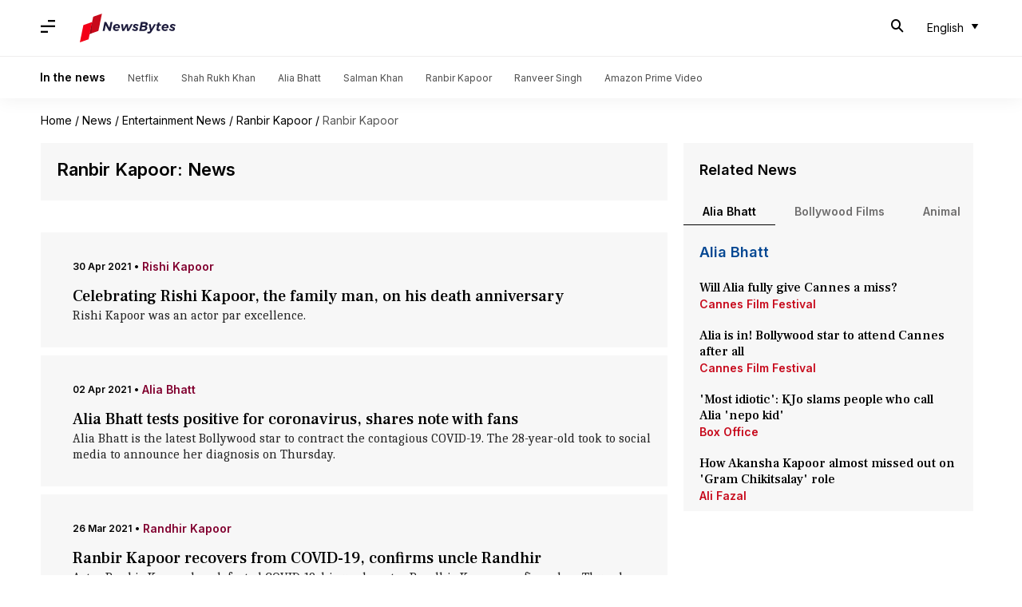

--- FILE ---
content_type: text/html; charset=UTF-8
request_url: https://www.newsbytesapp.com/news/entertainment/ranbir-kapoor/6
body_size: 31175
content:
<!DOCTYPE html>
<html lang="en" class="styles-loading">
    <head>
        <meta http-equiv="Content-Type" content="text/html; charset=UTF-8" />
<title>Ranbir Kapoor: Latest News, News Articles, Photos, Videos - NewsBytes</title>
<meta name="viewport" content="width=device-width, initial-scale=1">
<meta name="description" content="Find Latest News, Videos and Pictures about Ranbir Kapoor. Explore latest updates, news, information from NewsBytes. All about Ranbir Kapoor.">
        <link rel="preconnect" href="https://securepubads.g.doubleclick.net/">
        <link rel="preconnect" href="https://aax.amazon-adsystem.com/">

                <link rel="preconnect" href="https://fonts.googleapis.com">
<link rel="preconnect" href="https://fonts.gstatic.com" crossorigin>


<link rel="nb-event" data-event="alpine:init" data-handler="libloader" data-as="css" data-assets_0="https://fonts.googleapis.com/css2?family=Caladea:wght@400;700&amp;family=Frank+Ruhl+Libre:wght@500&amp;family=Inter:wght@400;500;600&amp;display=swap"/>
        
                        <script type="application/ld+json">{"@context":"https:\/\/schema.org","@type":"ItemList","url":"https:\/\/www.newsbytesapp.com\/news\/entertainment\/ranbir-kapoor","name":"Ranbir Kapoor: News","description":"","itemListElement":[{"@type":"ListItem","position":1,"item":{"@type":"NewsArticle","headline":"Celebrating Rishi Kapoor, the family man, on his death anniversary","url":"https:\/\/www.newsbytesapp.com\/news\/entertainment\/death-anniversary-exploring-rishi-kapoor-the-family-man\/story","description":"Rishi Kapoor was an actor par excellence.","image":"https:\/\/i.cdn.newsbytesapp.com\/images\/l230_15751619701078.jpg","datePublished":"2021-04-30T10:17:15+0530","Author":{"@type":"Person","name":"Shreya Mukherjee","image":"","url":"https:\/\/www.newsbytesapp.com\/author\/shreya\/230"}}},{"@type":"ListItem","position":2,"item":{"@type":"NewsArticle","headline":"Alia Bhatt tests positive for coronavirus, shares note with fans","url":"https:\/\/www.newsbytesapp.com\/news\/entertainment\/alia-bhatt-tests-coronavirus-positive-shares-note\/story","description":"Alia Bhatt is the latest Bollywood star to contract the contagious COVID-19. The 28-year-old took to social media to announce her diagnosis on Thursday.","image":"https:\/\/i.cdn.newsbytesapp.com\/images\/l230_18691617338799.jpg","datePublished":"2021-04-02T10:51:24+0530","Author":{"@type":"Person","name":"Shreya Mukherjee","image":"","url":"https:\/\/www.newsbytesapp.com\/author\/shreya\/230"}}},{"@type":"ListItem","position":3,"item":{"@type":"NewsArticle","headline":"Ranbir Kapoor recovers from COVID-19, confirms uncle Randhir","url":"https:\/\/www.newsbytesapp.com\/news\/entertainment\/ranbir-kapoor-recovers-from-covid-19\/story","description":"Actor Ranbir Kapoor has defeated COVID-19, his uncle, actor Randhir Kapoor, confirmed on Thursday, reports PTI. He is doing well, Kapoor Sr. asserted.","image":"https:\/\/i.cdn.newsbytesapp.com\/images\/l8220210326101249.jpeg","datePublished":"2021-03-26T11:12:46+0530","Author":{"@type":"Person","name":"Shreya Mukherjee","image":"","url":"https:\/\/www.newsbytesapp.com\/author\/shreya\/230"}}},{"@type":"ListItem","position":4,"item":{"@type":"NewsArticle","headline":"Sanjay Leela Bhansali contracts coronavirus, 'Gangubai Kathiawadi's shooting stopped","url":"https:\/\/www.newsbytesapp.com\/news\/entertainment\/director-sanjay-leela-bhansali-tests-positive-for-covid-19\/story","description":"Since Bollywood resumed production in full swing, many celebrities have been affected by the highly contagious COVID-19.","image":"https:\/\/i.cdn.newsbytesapp.com\/images\/l225_24991615274898.jpg","datePublished":"2021-03-09T15:52:06+0530","Author":{"@type":"Person","name":"Priyanka Bansal","image":"","url":"https:\/\/www.newsbytesapp.com\/author\/priyanka\/225"}}},{"@type":"ListItem","position":5,"item":{"@type":"NewsArticle","headline":"Ranbir Kapoor contracts coronavirus; mom Neetu says he is recovering","url":"https:\/\/www.newsbytesapp.com\/news\/entertainment\/has-ranbir-kapoor-contracted-covid-19\/story","description":"Confirming the speculations about actor Ranbir Kapoor's health, his mother, actress Neetu Kapoor, on Tuesday revealed that he has contracted the highly-contagious COVID-19.","image":"https:\/\/i.cdn.newsbytesapp.com\/images\/l225_20651615268143.jpg","datePublished":"2021-03-09T11:39:02+0530","Author":{"@type":"Person","name":"Priyanka Bansal","image":"","url":"https:\/\/www.newsbytesapp.com\/author\/priyanka\/225"}}},{"@type":"ListItem","position":6,"item":{"@type":"NewsArticle","headline":"Ranbir Kapoor, Anil Kapoor's 'Animal' secures a Dusshera 2022 release","url":"https:\/\/www.newsbytesapp.com\/news\/entertainment\/ranbir-kapoor-s-animal-will-release-next-year\/story","description":"Bollywood actor Ranbir Kapoor's ambitious project, which also stars Anil Kapoor, Parineeti Chopra, and Bobby Deol, will release on Dusshera next year, the makers revealed on Monday.","image":"https:\/\/i.cdn.newsbytesapp.com\/images\/l21620210301133944.png","datePublished":"2021-03-01T12:50:44+0530","Author":{"@type":"Person","name":"Shalini Ojha","image":"","url":"https:\/\/www.newsbytesapp.com\/author\/shalini\/141"}}},{"@type":"ListItem","position":7,"item":{"@type":"NewsArticle","headline":"Ranbir-Shraddha's untitled Luv Ranjan film to release next Holi","url":"https:\/\/www.newsbytesapp.com\/news\/entertainment\/ranbir-shraddha-kapoor-s-film-eyeing-a-march-release\/story","description":"Ranbir Kapoor and Shraddha Kapoor's yet-to-be-titled Luv Ranjan film is the latest to get a release date.","image":"https:\/\/i.cdn.newsbytesapp.com\/images\/l225_28241613736336.jpg","datePublished":"2021-02-21T00:10:04+0530","Author":{"@type":"Person","name":"Priyanka Bansal","image":"","url":"https:\/\/www.newsbytesapp.com\/author\/priyanka\/225"}}},{"@type":"ListItem","position":8,"item":{"@type":"NewsArticle","headline":"Ranbir and Alia are not getting engaged today: Randhir Kapoor","url":"https:\/\/www.newsbytesapp.com\/news\/entertainment\/ranbir-and-alia-are-not-getting-engaged-today\/story","description":"As Ranbir Kapoor and Alia Bhatt jet off together to Ranthambore with their families to celebrate the New Year, rumors of their engagement started doing the rounds online.","image":"https:\/\/i.cdn.newsbytesapp.com\/images\/l158_15701609330081.jpg","datePublished":"2020-12-30T18:08:13+0530","Author":{"@type":"Person","name":"Shruti Niraj","image":"","url":"https:\/\/www.newsbytesapp.com\/author\/shruti\/212"}}},{"@type":"ListItem","position":9,"item":{"@type":"NewsArticle","headline":"Had to: Anurag Basu on dropping Govinda from 'Jagga Jasoos'","url":"https:\/\/www.newsbytesapp.com\/news\/entertainment\/anurag-basu-on-dropping-govinda-from-jagga-jasoos\/story","description":"Director Anurag Basu has opened up about his 2017-movie Jagga Jasoos  and revealed why he had to cut Govinda's role.","image":"https:\/\/i.cdn.newsbytesapp.com\/images\/l212_4561608959893.jpg","datePublished":"2020-12-26T13:49:01+0530","Author":{"@type":"Person","name":"Shruti Niraj","image":"","url":"https:\/\/www.newsbytesapp.com\/author\/shruti\/212"}}},{"@type":"ListItem","position":10,"item":{"@type":"NewsArticle","headline":"Would be married to Alia if not for pandemic: Ranbir","url":"https:\/\/www.newsbytesapp.com\/news\/entertainment\/ranbir-kapoor-opens-up-about-marrying-alia-bhatt\/story","description":"Actor Ranbir Kapoor has finally opened up about his wedding plans with his girlfriend and fellow actor Alia Bhatt.","image":"https:\/\/i.cdn.newsbytesapp.com\/images\/l212_40561608800747.jpg","datePublished":"2020-12-24T16:07:56+0530","Author":{"@type":"Person","name":"Shruti Niraj","image":"","url":"https:\/\/www.newsbytesapp.com\/author\/shruti\/212"}}},{"@type":"ListItem","position":11,"item":{"@type":"NewsArticle","headline":"Karan Johar submits documents to NCB for 2019 party video","url":"https:\/\/www.newsbytesapp.com\/news\/entertainment\/kjo-submits-documents-to-ncb-for-2019-s-party\/story","description":"Filmmaker Karan Johar today submitted some documents related to his controversial 2019 party video to the Narcotics Control Bureau (NCB).","image":"https:\/\/i.cdn.newsbytesapp.com\/images\/l212_33271608285330.jpg","datePublished":"2020-12-18T17:40:05+0530","Author":{"@type":"Person","name":"Shruti Niraj","image":"","url":"https:\/\/www.newsbytesapp.com\/author\/shruti\/212"}}},{"@type":"ListItem","position":12,"item":{"@type":"NewsArticle","headline":"Director Anurag Basu planning a sequel to 'Ludo'?","url":"https:\/\/www.newsbytesapp.com\/news\/entertainment\/anurag-basu-planning-to-make-sequel-to-ludo\/story","description":"As Anurag Basu's latest film Ludo garners appreciation from fans and critics, he is already in talks to make a sequel to the movie.","image":"https:\/\/i.cdn.newsbytesapp.com\/images\/l158_17631605954275.jpg","datePublished":"2020-11-21T16:39:23+0530","Author":{"@type":"Person","name":"Shruti Niraj","image":"","url":"https:\/\/www.newsbytesapp.com\/author\/shruti\/212"}}},{"@type":"ListItem","position":13,"item":{"@type":"NewsArticle","headline":"Karan Johar's controversial party video gets clean chit from NCB","url":"https:\/\/www.newsbytesapp.com\/news\/entertainment\/ncb-gives-clean-chit-to-johar-s-party-video\/story","description":"The Narcotics Control Bureau (NCB) has reportedly given a clean chit to Karan Johar's 2019 party video that has been mired in controversy ever since it was shared by the filmmaker in July last year.","image":"https:\/\/i.cdn.newsbytesapp.com\/images\/l208_33081603782692.jpg","datePublished":"2020-10-27T13:28:56+0530","Author":{"@type":"Person","name":"Charu Chowdhary","image":"","url":"https:\/\/www.newsbytesapp.com\/author\/charu\/208"}}},{"@type":"ListItem","position":14,"item":{"@type":"NewsArticle","headline":"Deepika and Alia to join Ranbir in Bhansali's 'Baiju Bawra'?","url":"https:\/\/www.newsbytesapp.com\/news\/entertainment\/deepika-alia-ranbir-in-bhansali-s-baiju-bawra\/story","description":"Sanjay Leela Bhansali might just have managed to bring together perhaps the most enviable trio of actors for his upcoming movie.","image":"https:\/\/i.cdn.newsbytesapp.com\/images\/l110_3891603122215.jpg","datePublished":"2020-10-18T19:44:56+0530","Author":{"@type":"Person","name":"Sagar Malik","image":"","url":"https:\/\/www.newsbytesapp.com\/author\/sagar\/158"}}},{"@type":"ListItem","position":15,"item":{"@type":"NewsArticle","headline":"NCB to re-examine Karan Johar's 2019 party video: Report","url":"https:\/\/www.newsbytesapp.com\/news\/entertainment\/ncb-to-re-examine-karan-johar-s-2019-party-video\/story","description":"The Narcotics Control Bureau (NCB) will likely re-examine a party video filmed last year at filmmaker Karan Johar's residence, where drugs were allegedly consumed.","image":"https:\/\/i.cdn.newsbytesapp.com\/images\/l158_7311601639219.jpg","datePublished":"2020-10-02T19:12:57+0530","Author":{"@type":"Person","name":"Sagar Malik","image":"","url":"https:\/\/www.newsbytesapp.com\/author\/sagar\/158"}}},{"@type":"ListItem","position":16,"item":{"@type":"NewsArticle","headline":"Karan Johar's 2019 party video not under probe: NCB official","url":"https:\/\/www.newsbytesapp.com\/news\/entertainment\/karan-johar-s-party-video-not-under-probe-ncb\/story","description":"A 2019 party video from filmmaker Karan Johar's house where drugs were allegedly consumed is not being probed by the Narcotics Control Bureau (NCB) at the moment, an official of the top agency has confirmed.","image":"https:\/\/i.cdn.newsbytesapp.com\/images\/l158_22051601190094.jpg","datePublished":"2020-09-27T14:10:29+0530","Author":{"@type":"Person","name":"Sagar Malik","image":"","url":"https:\/\/www.newsbytesapp.com\/author\/sagar\/158"}}},{"@type":"ListItem","position":17,"item":{"@type":"NewsArticle","headline":"\"Don't consume or encourage drugs\": Karan Johar rubbishes allegations","url":"https:\/\/www.newsbytesapp.com\/news\/entertainment\/karan-johar-denies-drug-allegations-issues-statement\/story","description":"Filmmaker Karan Johar has once again rubbished reports that drugs were consumed at a party that he hosted at his home in July last year.","image":"https:\/\/i.cdn.newsbytesapp.com\/images\/l158_4881601101486.jpg","datePublished":"2020-09-26T13:27:29+0530","Author":{"@type":"Person","name":"Sagar Malik","image":"","url":"https:\/\/www.newsbytesapp.com\/author\/sagar\/158"}}},{"@type":"ListItem","position":18,"item":{"@type":"NewsArticle","headline":"Ranbir Kapoor to make digital debut with 10-part action series?","url":"https:\/\/www.newsbytesapp.com\/news\/entertainment\/ranbir-kapoor-may-soon-make-his-digital-debut\/story","description":"Hold your breath, ladies and gentlemen! Ranbir Kapoor might soon make a stylish entry into your digital screens.","image":"https:\/\/i.cdn.newsbytesapp.com\/images\/l158_3871600775722.jpg","datePublished":"2020-09-22T19:43:27+0530","Author":{"@type":"Person","name":"Sagar Malik","image":"","url":"https:\/\/www.newsbytesapp.com\/author\/sagar\/158"}}},{"@type":"ListItem","position":19,"item":{"@type":"NewsArticle","headline":"Most A-list Bollywood actors take cocaine, claims Sushant's friend","url":"https:\/\/www.newsbytesapp.com\/news\/entertainment\/10-15-a-list-actors-take-cocaine-claims-ssr-s-friend\/story","description":"Actor\/producer Yuvraj S Singh, a friend of late actor Sushant Singh Rajput, has claimed that drug abuse is common in the film industry.","image":"https:\/\/i.cdn.newsbytesapp.com\/images\/l158_17511600152113.jpg","datePublished":"2020-09-15T15:03:53+0530","Author":{"@type":"Person","name":"Sagar Malik","image":"","url":"https:\/\/www.newsbytesapp.com\/author\/sagar\/158"}}},{"@type":"ListItem","position":20,"item":{"@type":"NewsArticle","headline":"The five best-dressed Bollywood couples you should check out","url":"https:\/\/www.newsbytesapp.com\/news\/lifestyle\/five-best-dressed-bollywood-couples-to-look-out-for\/story","description":"Couples in Bollywood always make it to news, be it with their travel diaries, public display of affection or their, at times sassy, sense of fashion.","image":"https:\/\/i.cdn.newsbytesapp.com\/images\/l145_27051596290735.jpg","datePublished":"2020-08-02T13:56:32+0530","Author":{"@type":"Person","name":"Poornima Pandey","image":"","url":"https:\/\/www.newsbytesapp.com\/author\/poornima\/198"}}},{"@type":"ListItem","position":21,"item":{"@type":"NewsArticle","headline":"Junaid Shah (28), model and Ranbir Kapoor lookalike, passes away","url":"https:\/\/www.newsbytesapp.com\/news\/entertainment\/junaid-shah-model-and-ranbir-kapoor-lookalike-dies\/story","description":"In a tragic piece of news, Junaid Shah, a 28-year-old model, who was best known for his uncanny resemblance with Bollywood star Ranbir Kapoor, passed away on Thursday.","image":"https:\/\/i.cdn.newsbytesapp.com\/images\/l158_15521594988687.jpg","datePublished":"2020-07-17T18:48:41+0530","Author":{"@type":"Person","name":"Sagar Malik","image":"","url":"https:\/\/www.newsbytesapp.com\/author\/sagar\/158"}}},{"@type":"ListItem","position":22,"item":{"@type":"NewsArticle","headline":"Alia Bhatt's 'sweet surprise' for Mumbai's health-care workers","url":"https:\/\/www.newsbytesapp.com\/news\/entertainment\/alia-bhatt-sends-snack-boxes-to-health-care-workers\/story","description":"Alia Bhatt is spreading smiles and sweetness, this time off the screen.","image":"https:\/\/i.cdn.newsbytesapp.com\/images\/l158_22341589805417.jpg","datePublished":"2020-05-18T19:24:51+0530","Author":{"@type":"Person","name":"Sagar Malik","image":"","url":"https:\/\/www.newsbytesapp.com\/author\/sagar\/158"}}},{"@type":"ListItem","position":23,"item":{"@type":"NewsArticle","headline":"Did Ranbir give Alia her all-new makeover? Internet thinks so!","url":"https:\/\/www.newsbytesapp.com\/news\/entertainment\/netizens-are-convinced-ranbir-gave-alia-a-haircut\/story","description":"Alia Bhatt just turned prettier, thanks to a new haircut.","image":"https:\/\/i.cdn.newsbytesapp.com\/images\/l158_21871589710850.jpg","datePublished":"2020-05-17T20:03:19+0530","Author":{"@type":"Person","name":"Sagar Malik","image":"","url":"https:\/\/www.newsbytesapp.com\/author\/sagar\/158"}}},{"@type":"ListItem","position":24,"item":{"@type":"NewsArticle","headline":"Riddhima shares an unseen picture of the Kapoor family","url":"https:\/\/www.newsbytesapp.com\/news\/entertainment\/riddhima-shares-rare-picture-of-the-kapoor-family\/story","description":"Since the demise of her father and veteran actor Rishi Kapoor, Riddhima Kapoor Sahni has been shuffling through some good old memories.","image":"https:\/\/i.cdn.newsbytesapp.com\/images\/l158_19661589703634.jpg","datePublished":"2020-05-17T16:34:17+0530","Author":{"@type":"Person","name":"Sagar Malik","image":"","url":"https:\/\/www.newsbytesapp.com\/author\/sagar\/158"}}},{"@type":"ListItem","position":25,"item":{"@type":"NewsArticle","headline":"Amid lockdown, Ranbir, Alia-starrer 'Brahmastra' lands in London","url":"https:\/\/www.newsbytesapp.com\/news\/entertainment\/brahmastra-footage-sent-to-london-for-vfx-work\/story","description":"Ranbir Kapoor and Alia Bhatt-starrer Brahmastra has been in the making for last two years.","image":"https:\/\/i.cdn.newsbytesapp.com\/images\/l158_15791588761809.jpg","datePublished":"2020-05-06T18:39:40+0530","Author":{"@type":"Person","name":"Sagar Malik","image":"","url":"https:\/\/www.newsbytesapp.com\/author\/sagar\/158"}}},{"@type":"ListItem","position":26,"item":{"@type":"NewsArticle","headline":"Neetu, Ranbir host prayer meet for late Rishi Kapoor","url":"https:\/\/www.newsbytesapp.com\/news\/entertainment\/neetu-ranbir-host-prayer-meet-for-rishi-kapoor\/story","description":"Late veteran actor Rishi Kapoor's wife Neetu and son Ranbir organized a prayer meet for him at their residence in Mumbai.","image":"https:\/\/i.cdn.newsbytesapp.com\/images\/l158_3911588506140.jpg","datePublished":"2020-05-03T18:36:32+0530","Author":{"@type":"Person","name":"Sagar Malik","image":"","url":"https:\/\/www.newsbytesapp.com\/author\/sagar\/158"}}},{"@type":"ListItem","position":27,"item":{"@type":"NewsArticle","headline":"In sickness and health: How Neetu Kapoor became Rishi's strength","url":"https:\/\/www.newsbytesapp.com\/news\/entertainment\/saluting-neetu-kapoor-s-undying-love-and-resilience\/story","description":"With the demise of Rishi Kapoor, his wife Neetu has lost not only a partner but also a friend, whom she adored. The resilient woman, who is also an impeccable actress, directed all her energies towards Rishi, smiling all the way through the turbulent journey.","image":"https:\/\/i.cdn.newsbytesapp.com\/images\/l158_31291588257435.jpg","datePublished":"2020-05-01T12:57:52+0530","Author":{"@type":"Person","name":"Sagar Malik","image":"","url":"https:\/\/www.newsbytesapp.com\/author\/sagar\/158"}}},{"@type":"ListItem","position":28,"item":{"@type":"NewsArticle","headline":"Veteran Bollywood actor Rishi Kapoor passes away at 67","url":"https:\/\/www.newsbytesapp.com\/news\/entertainment\/rishi-kapoor-passes-away-hours-after-being-hospitalized\/story","description":"In a terrible piece of news, veteran Bollywood actor Rishi Kapoor passed away on Thursday, hours after being hospitalized.","image":"https:\/\/i.cdn.newsbytesapp.com\/images\/l141_8741588219910.jpg","datePublished":"2020-04-30T09:42:58+0530","Author":{"@type":"Person","name":"Shalini Ojha","image":"","url":"https:\/\/www.newsbytesapp.com\/author\/shalini\/141"}}},{"@type":"ListItem","position":29,"item":{"@type":"NewsArticle","headline":"Anup Jalota wants Ranbir Kapoor to act in his biopic","url":"https:\/\/www.newsbytesapp.com\/news\/entertainment\/anup-jalota-wants-ranbir-kapoor-in-his-biopic\/story","description":"Singer Anup Jalota wishes to see a biopic made on his life.","image":"https:\/\/i.cdn.newsbytesapp.com\/images\/l158_21311587992464.jpg","datePublished":"2020-04-27T19:40:35+0530","Author":{"@type":"Person","name":"Sagar Malik","image":"","url":"https:\/\/www.newsbytesapp.com\/author\/sagar\/158"}}},{"@type":"ListItem","position":30,"item":{"@type":"NewsArticle","headline":"Infidelity is a deal-breaker: Deepika admits being cheated upon","url":"https:\/\/www.newsbytesapp.com\/news\/entertainment\/deepika-padukone-says-her-ex-cheated-on-her\/story","description":"Well before she found her happily ever after in husband Ranveer Singh, Bollywood diva Deepika Padukone's love life remained the talk of the town.","image":"https:\/\/i.cdn.newsbytesapp.com\/images\/l158_28591584107748.jpg","datePublished":"2020-03-13T20:36:10+0530","Author":{"@type":"Person","name":"Sagar Malik","image":"","url":"https:\/\/www.newsbytesapp.com\/author\/sagar\/158"}}},{"@type":"ListItem","position":31,"item":{"@type":"NewsArticle","headline":"The most happening couples of Bollywood right now","url":"https:\/\/www.newsbytesapp.com\/news\/entertainment\/five-popular-celebrity-couples-of-bollywood\/story","description":"What's more exciting than one movie star? Perhaps, two movie stars sharing a strong and inspiring relationship.","image":"https:\/\/i.cdn.newsbytesapp.com\/images\/l158_9001581500224.jpg","datePublished":"2020-02-12T17:34:28+0530","Author":{"@type":"Person","name":"Sagar Malik","image":"","url":"https:\/\/www.newsbytesapp.com\/author\/sagar\/158"}}},{"@type":"ListItem","position":32,"item":{"@type":"NewsArticle","headline":"Ranbir, Alia to get married in December: Rajeev Masand","url":"https:\/\/www.newsbytesapp.com\/news\/entertainment\/ranbir-alia-to-get-married-in-december\/story","description":"Bollywood actors Ranbir Kapoor and Alia Bhatt are set to tie the knot in December this year, according to film critic Rajeev Masand's latest column in the Open magazine.","image":"https:\/\/i.cdn.newsbytesapp.com\/images\/l158_29631581071236.jpg","datePublished":"2020-02-07T16:59:57+0530","Author":{"@type":"Person","name":"Sagar Malik","image":"","url":"https:\/\/www.newsbytesapp.com\/author\/sagar\/158"}}},{"@type":"ListItem","position":33,"item":{"@type":"NewsArticle","headline":"Rishi Kapoor returns to Mumbai; reveals why he was hospitalized","url":"https:\/\/www.newsbytesapp.com\/news\/entertainment\/rishi-kapoor-returns-to-mumbai-gives-health-update\/story","description":"Veteran actor Rishi Kapoor, who was recently admitted at a hospital in Delhi, is now back home in Mumbai.","image":"https:\/\/i.cdn.newsbytesapp.com\/images\/l158_13661580793099.jpg","datePublished":"2020-02-04T12:23:46+0530","Author":{"@type":"Person","name":"Sagar Malik","image":"","url":"https:\/\/www.newsbytesapp.com\/author\/sagar\/158"}}},{"@type":"ListItem","position":34,"item":{"@type":"NewsArticle","headline":"Will tonight's be the last 'KBC' episode ever?","url":"https:\/\/www.newsbytesapp.com\/news\/entertainment\/amitabh-bachchan-hints-at-retirement-in-his-blog\/story","description":"Bollywood megastar Amitabh Bachchan, who recently joined Ranbir Kapoor and Alia Bhatt in Manali for the shoot of Ayan Mukerji's upcoming movie Brahmastra, hinted at his impending retirement, in a cryptic blog.","image":"https:\/\/i.cdn.newsbytesapp.com\/images\/l158_29151575005737.jpg","datePublished":"2019-11-29T12:24:32+0530","Author":{"@type":"Person","name":"Sagar Malik","image":"","url":"https:\/\/www.newsbytesapp.com\/author\/sagar\/158"}}},{"@type":"ListItem","position":35,"item":{"@type":"NewsArticle","headline":"SRK starts shooting for cameo in Ayan Mukerji's 'Brahmastra'","url":"https:\/\/www.newsbytesapp.com\/news\/entertainment\/srk-starts-shooting-for-ayan-mukerji-s-brahmastra\/story","description":"Ayan Mukerji's ambitious science-fiction superhero movie Brahmastra, starring real-life couple Ranbir Kapoor and Alia Bhatt, has been in the news ever since its announcement.","image":"https:\/\/i.cdn.newsbytesapp.com\/images\/l158_7221573891940.jpg","datePublished":"2019-11-16T15:02:09+0530","Author":{"@type":"Person","name":"Sagar Malik","image":"","url":"https:\/\/www.newsbytesapp.com\/author\/sagar\/158"}}},{"@type":"ListItem","position":36,"item":{"@type":"NewsArticle","headline":"How would Bollywood look like if there was no SRK?","url":"https:\/\/www.newsbytesapp.com\/news\/entertainment\/happy-birthday-shah-rukh-khan\/story","description":"The biggest star of this country makes no qualms about dancing in weddings.","image":"https:\/\/i.cdn.newsbytesapp.com\/images\/l110_7901572689771.jpg","datePublished":"2019-11-02T15:46:31+0530","Author":{"@type":"Person","name":"Shikha Chaudhry","image":"","url":"https:\/\/www.newsbytesapp.com\/author\/shikha\/110"}}},{"@type":"ListItem","position":37,"item":{"@type":"NewsArticle","headline":"I'll be the happiest girl: Kareena on Alia-Ranbir's prospective wedding","url":"https:\/\/www.newsbytesapp.com\/news\/entertainment\/kareena-kapoor-opens-up-on-alia-ranbir-s-wedding-rumors\/story","description":"It's no secret that love-birds Alia Bhatt and Ranbir Kapoor have been dating each other for quite some time, and rumors about their prospective wedding refuse to die down.","image":"https:\/\/i.cdn.newsbytesapp.com\/images\/l158_7681571048376.jpg","datePublished":"2019-10-14T17:48:49+0530","Author":{"@type":"Person","name":"Sagar Malik","image":"","url":"https:\/\/www.newsbytesapp.com\/author\/sagar\/158"}}},{"@type":"ListItem","position":38,"item":{"@type":"NewsArticle","headline":"Ridiculously expensive things owned by Ranbir Kapoor","url":"https:\/\/www.newsbytesapp.com\/news\/entertainment\/b-day-special-ridiculously-expensive-things-owned-by-ranbir\/story","description":"Ranbir Kapoor is, unarguably, Bollywood's Rockstar.","image":"https:\/\/i.cdn.newsbytesapp.com\/images\/l145_28321569236096.jpg","datePublished":"2019-09-28T00:24:35+0530","Author":{"@type":"Person","name":"Pallabi Chatterjee","image":"","url":"https:\/\/www.newsbytesapp.com\/author\/pallabi\/145"}}},{"@type":"ListItem","position":39,"item":{"@type":"NewsArticle","headline":"Actress Mouni Roy escapes major mishap, shares video on Twitter","url":"https:\/\/www.newsbytesapp.com\/news\/entertainment\/gold-actress-mouni-roy-escapes-a-major-mishap\/story","description":"It was a scary morning for Mouni Roy, who escaped a major mishap in Mumbai today while she was on her way to Made In China trailer launch.","image":"https:\/\/i.cdn.newsbytesapp.com\/images\/l145_13401568805720.jpg","datePublished":"2019-09-18T18:15:21+0530","Author":{"@type":"Person","name":"Ranpreet Kaur","image":"","url":"https:\/\/www.newsbytesapp.com\/author\/ranpreet\/164"}}},{"@type":"ListItem","position":40,"item":{"@type":"NewsArticle","headline":"Alia Bhatt beats her personal best, lifts 70 kgs weight","url":"https:\/\/www.newsbytesapp.com\/news\/entertainment\/alia-bhatt-lifts-70kg-weight-video-goes-viral\/story","description":"Alia Bhatt and her journey from being fat to fit remains an inspiration for millions.","image":"https:\/\/i.cdn.newsbytesapp.com\/images\/l164_5641568376562.jpg","datePublished":"2019-09-13T18:31:11+0530","Author":{"@type":"Person","name":"Ranpreet Kaur","image":"","url":"https:\/\/www.newsbytesapp.com\/author\/ranpreet\/164"}}}]}</script>
                        
        <style type="text/css">
        :root{--primary-font: "Frank Ruhl Libre", Helvetica, Arial, sans-serif;--secondary-font: "Caladea", serif;--tertiary-font: "Inter", Helvetica, Arial, sans-serif}

                            html.styles-loading>body>*{display:none;}html.styles-loading .page-loader{display:flex}html .page-loader{display:none}.page-loader{position:fixed;top:0;bottom:0;left:0;right:0;z-index:10;height:100vh;width:100vw;align-items:center;justify-content:center;overflow:hidden;background-color:#fff;display:flex}
.mld{padding: 0 1.25rem;font-size: 22px;font-weight: 700;color: #c7091b !important;}

                          
        
                .font-primary{font-family:var(--primary-font)}.font-secondary{font-family:var(--secondary-font)}.font-tertiary{font-family:var(--tertiary-font)}.slab-logo-item a img,.slab-logo-item a svg,.clickable-logo img,.clickable-logo svg{height:36px;pointer-events:none}.wrapper{max-width:1200px;width:92%;margin-left:auto;margin-right:auto}.first-tier{font-size:.875rem;line-height:1.25rem;font-family:var(--primary-font)}#header-nav .top-nav{width:100%;z-index:3;background-color:#fff;position:fixed;top:0}#header-nav .top-bar.lg-screen{height:70px;display:flex}#header-nav .top-bar.lg-screen ul[data-cname=list-hdBttns]{display:flex;list-style-type:none}#header-nav .top-bar.lg-screen .search-bar{display:flex;align-items:center;justify-content:space-between;padding-top:20px;padding-bottom:20px;width:100%}#header-nav .top-bar.touch-screen .search-bar{display:flex;align-items:center;justify-content:space-between;padding-left:4%;padding-right:4%}#header-nav .top-bar.touch-screen .lt-box{display:flex;align-items:center;min-width:110px;position:absolute;right:0}@media (min-width: 1024px){.hidden-lg{display:none}}.lt-box.lg{justify-content:space-between}#header-nav .top-bar.touch-screen{height:56px;position:relative}.top-bar.touch-screen[data-search=on] .first-tier{display:none}.top-bar.touch-screen .first-tier{position:absolute;top:0;bottom:0;left:4%;right:4%}.top-bar.lg-screen .first-tier{width:100%;height:100%;position:relative;display:flex;align-items:center}.top-bar.lg-screen .first-tier .lt-box{position:absolute;right:0;justify-content:center;min-width:120px}.slab-logo-item{position:relative;display:flex;height:100%;align-items:center}.slab-logo-item a{margin-left:.625rem;padding-top:.375rem;padding-bottom:.375rem}.br-t-1p-white-smoke{border-top:1px solid #eeeded}.supporting-header{padding-top:.875rem;padding-bottom:.875rem;border-top:1px solid #eeeded}.wrapper-item{display:flex;align-items:center;margin-left:-15px;margin-right:-15px}.wrapper-item .title{padding-left:.875rem;padding-right:.875rem;font-size:.875rem;line-height:1.25rem;font-weight:700;--tw-text-opacity: 1;color:rgb(0 0 0 / var(--tw-text-opacity));font-family:var(--tertiary-font)}.wrapper-item .item{padding-left:.875rem;padding-right:.875rem}.wrapper-item .item a{font-size:.75rem;line-height:1rem;font-family:var(--tertiary-font);color:#4d4d4d}#header-nav .m-icon{padding:1rem;font-size:18px}@media screen and (min-width: 768px){#header-nav .m-icon{padding-left:0}}@media screen and (max-width: 1024px){.hidden-in-touch{display:none}}.nbadvt-sticky{position:fixed;left:0;right:0;bottom:0;z-index:20;display:flex;height:3rem;width:100%;align-items:center;justify-content:center}.link.nbadvt-sticky{display:block;width:100%;font-family:var(--primary-font)}.advt-embed{display:flex;flex-direction:column;--tw-bg-opacity: 1;background-color:rgb(255 255 255 / var(--tw-bg-opacity))}.nbadvt-sticky .advt-embed{background-color:transparent;overflow:scroll;scrollbar-width:none}.nbadvt-sticky .advt-embed .nbadvt{background-color:transparent;min-height:auto!important}.advt-embed .nbadvt,.advt-embed .nbadvt>div{display:flex;flex-direction:column;align-items:center;justify-content:center}.advt-embed .nbadvt>:first-child{height:auto;width:auto}.advt-embed .nbadvt{--tw-bg-opacity: 1;background-color:rgb(238 237 237 / var(--tw-bg-opacity));min-height:300px}.partner-page .advt-embed:first-child .nbadvt,.main-event .advt-embed .nbadvt{min-height:340px}.advt-embed div p{margin-top:1rem;text-align:center;font-size:.75rem;line-height:1rem;margin-bottom:5px;font-family:var(--tertiary-font);color:var(--text-dove-grey)}.advt-final .advt-embed:first-child>div:first-child{max-height:unset}.advt-final{display:flex;flex-direction:column;align-items:center;justify-content:center;padding-top:1.25rem;padding-bottom:50px}aside .advt-embed{margin-bottom:.625rem}.place-holder{display:flex;flex-direction:column;align-items:center;justify-content:center;border-radius:10px;--tw-bg-opacity: 1;background-color:rgb(255 255 255 / var(--tw-bg-opacity));padding:.875rem 1rem 1rem;font-family:var(--tertiary-font);border:solid 1px rgba(199,9,27,.2);width:calc(100% - 40px)}.place-holder .pl-subtitle{margin-top:.625rem;padding-top:4.5px;padding-bottom:4.5px;padding-left:.625rem;padding-right:.625rem;font-size:.75rem;line-height:1rem;font-weight:500;line-height:24px;--tw-text-opacity: 1;color:rgb(0 0 0 / var(--tw-text-opacity));border-radius:4px;background-color:#ffd0d4;margin-top:-30px}.place-holder .timestamp{margin-top:.625rem;font-size:1.25rem;line-height:1.75rem;font-weight:700;color:#333!important}.place-holder .timestamp span:last-child{color:#c7091b}.place-holder .pl-title{margin-top:.625rem;text-align:center;font-size:1rem;line-height:1.5rem;line-height:22px;color:#333!important}.OUTBRAIN .ob-widget-header{display:none!important}#ob-sticky{--tw-bg-opacity: 1;background-color:rgb(255 255 255 / var(--tw-bg-opacity))}*,*:before,*:after{box-sizing:border-box}a,p{--tw-text-opacity: 1;color:rgb(0 0 0 / var(--tw-text-opacity));text-decoration-line:none}body,hr,h1,h2,h3,h4,p,ul{margin:0;padding:0}.hidden{display:none}img{width:100%}.content-wrapper{display:flex;flex-direction:column}@media (min-width: 1024px){.content-wrapper{flex-direction:row-reverse}}.content-wrapper main{width:100%}@media (min-width: 1024px){.content-wrapper main{width:66.666667%}}.content-wrapper aside{width:100%}@media (min-width: 768px){.content-wrapper aside{margin-top:1.25rem}}@media (min-width: 1024px){.content-wrapper aside{width:33.333333%;padding-left:1.25rem;padding-right:.625rem}}.content-wrapper aside>div:not(.nbadvt){display:none}@media (min-width: 1024px){.content-wrapper aside>div:not(.nbadvt){display:block}.content-wrapper main aside{display:none}}.content-wrapper main aside>div:not(.nbadvt){display:block}.px-pr-4{padding-left:4%;padding-right:4%}@media screen and (min-width: 768px){.content-wrapper{width:92%;max-width:1200px;margin-left:auto;margin-right:auto}}.n-list{display:flex;flex-direction:column}.n-list>:not([hidden])~:not([hidden]){--tw-space-y-reverse: 0;margin-top:calc(1.25rem * calc(1 - var(--tw-space-y-reverse)));margin-bottom:calc(1.25rem * var(--tw-space-y-reverse))}.n-list{padding:1.25rem;background:var(--bg-dark)}.n-list .p-title{font-size:1.125rem;line-height:1.75rem;font-weight:600;line-height:22px;font-family:var(--tertiary-font)}.n-list .item .content{display:flex;width:66.666667%;flex-direction:column;padding-left:.625rem}.n-list .item{display:flex;cursor:pointer;flex-direction:row}.n-list .count{border-top-left-radius:.25rem;border-bottom-left-radius:.25rem;padding-left:.625rem;font-size:28px;font-weight:600;line-height:30px;font-family:var(--primary-font)}@media (min-width: 768px){.n-list .count{font-size:36px;line-height:38px}}.n-list .item .title{font-size:1rem;font-weight:500;line-height:1.25rem;font-family:var(--primary-font)}.n-list .item .category{margin-top:.125rem;font-size:.875rem;line-height:1.25rem;font-weight:600;line-height:18px;font-family:var(--tertiary-font)}.n-list .item .img-container{width:33.333333%}@media (min-width: 768px){.n-list .item .img-container{width:60px}}.n-list .item .img-container img{aspect-ratio:16 / 9;-o-object-fit:cover;object-fit:cover}@media (min-width: 768px){.n-list .item .img-container img{aspect-ratio:1 / 1}}.p-listing-figure{margin-top:.625rem;display:flex;flex-direction:column;--tw-text-opacity: 1;color:rgb(255 255 255 / var(--tw-text-opacity))}@media (min-width: 768px){.p-listing-figure{margin-top:1.25rem}}.p-listing-figure img{aspect-ratio:16 / 9}.p-listing-figure a{position:relative}.p-listing-figure .img-text{position:absolute;bottom:0;left:0;display:flex;height:50%;width:100%;align-items:flex-end;padding-left:1.25rem;padding-right:1.25rem;padding-bottom:1.25rem;--tw-text-opacity: 1;color:rgb(255 255 255 / var(--tw-text-opacity));background:linear-gradient(180deg,transparent,#000000)}.p-listing-figure .img-text h1{font-size:1.5rem;font-weight:600;line-height:1.75rem}@media (min-width: 768px){.p-listing-figure .img-text h1{font-size:30px;line-height:34px}}.p-listing-figure .img-text h1{font-family:var(--primary-font)}.p-listing-figure .items{display:flex;flex-direction:column;padding-left:.625rem;padding-right:.625rem;padding-bottom:30px}@media (min-width: 768px){.p-listing-figure .items{flex-direction:row}}.p-listing-figure .items{font-family:var(--primary-font)}.p-listing-figure .items a{margin-top:1.25rem;display:flex;width:100%;flex-direction:column;padding-left:.625rem;padding-right:.625rem;--tw-text-opacity: 1;color:rgb(0 0 0 / var(--tw-text-opacity))}@media (min-width: 768px){.p-listing-figure .items a{width:33.333333%}}.p-listing-figure .items a{text-decoration:none}.p-listing-figure .items .timestamp{font-size:.875rem;line-height:1.25rem;line-height:18px}.p-listing-figure .items .title{font-size:1rem;font-weight:500;line-height:1.25rem;font-family:var(--primary-font)}.p-listing-figure .items a p{margin-top:.25rem;--tw-text-opacity: 1;color:rgb(255 255 255 / var(--tw-text-opacity))}.p-listing-figure .items a p:first-child{margin-top:0;font-family:var(--tertiary-font);color:var(--text-lt-grey)}.slider-news{padding-top:.625rem;padding-bottom:.625rem}@media (min-width: 1024px){.slider-news{display:none}}.slider-news{background-color:#f7f7f7}aside .slider-news{display:none}@media (min-width: 1024px){aside .slider-news{display:block}}.slider-news .title{padding:.625rem 1.25rem 1.25rem;font-size:1.125rem;line-height:1.75rem;font-weight:700;font-family:var(--tertiary-font)}.slider-news .tabs{position:relative;white-space:nowrap}.slider-news .tabs-container{position:relative}.slider-news .slider-tabs{display:flex;overflow-x:scroll;overflow-y:hidden;white-space:nowrap;-webkit-overflow-scrolling:touch;-ms-overflow-style:none;scrollbar-width:none;height:35px}.slider-news .tab-item{cursor:pointer;padding:.5rem 1.5rem;font-size:.875rem;line-height:1.25rem;font-weight:700;font-family:var(--tertiary-font);color:var(--text-dove-grey)}.slider-news .tab-item.active{color:#000;border-bottom:1px solid #000}.slider-news .component{white-space:normal}@media (min-width: 768px){.slider-news .component{padding-left:0;padding-right:0}}.tab-content{padding-left:1rem;padding-right:1rem}@media (min-width: 768px){.tab-content{padding-left:0;padding-right:0}}.tab-content h3{display:block;padding-top:1.25rem;font-size:1.125rem;line-height:1.75rem;font-weight:700}@media (min-width: 768px){.tab-content h3{padding-left:1.25rem;padding-right:1.25rem}}.tab-content h3{font-family:var(--tertiary-font)}.tab-content h3 a{color:var(--text-link)}@media (min-width: 768px){.tab-content .tab{padding-left:.625rem;padding-right:.625rem}}.tab-content .tab .list-item{margin-top:1.25rem;display:flex}@media (min-width: 768px){.tab-content .tab .list-item{padding-left:.625rem;padding-right:.625rem}}.tab-content .tab .list-item .tx-container{width:100%}.tab-content .tab .list-item .tx-container .clickable-item,.tab-content .tab .list-item .tx-container .tag{display:block;font-size:1rem;line-height:1.5rem;line-height:20px;font-family:var(--primary-font);font-weight:500}.tab-content .tab .list-item .tx-container a.tag{margin-top:.125rem;font-size:.875rem;line-height:1.25rem;font-weight:700;line-height:18px;font-family:var(--tertiary-font);color:var(--text-venetian-red)}.breadcrumbs{overflow:hidden;text-overflow:ellipsis;white-space:nowrap;padding-top:1.25rem;font-size:.875rem;line-height:1.25rem;display:flex;flex-direction:column}@media (min-width: 1024px){.breadcrumbs{flex-direction:row-reverse}}.breadcrumbs main{width:100%}@media (min-width: 1024px){.breadcrumbs main{width:66.666667%}}.breadcrumbs aside{width:100%}@media (min-width: 768px){.breadcrumbs aside{margin-top:1.25rem}}@media (min-width: 1024px){.breadcrumbs aside{width:33.333333%;padding-left:1.25rem;padding-right:.625rem}}.breadcrumbs aside>div:not(.nbadvt){display:none}@media (min-width: 1024px){.breadcrumbs aside>div:not(.nbadvt){display:block}.breadcrumbs main aside{display:none}}.breadcrumbs main aside>div:not(.nbadvt){display:block}.breadcrumbs{padding-left:4%;padding-right:4%}@media screen and (min-width: 768px){.breadcrumbs{width:92%;max-width:1200px;margin-left:auto;margin-right:auto}}@media (min-width: 768px){.breadcrumbs{padding-left:0;padding-right:0}}.breadcrumbs{display:block;color:#575757;font-family:var(--tertiary-font);line-height:1rem}.breadcrumbs .item{--tw-text-opacity: 1;color:rgb(0 0 0 / var(--tw-text-opacity))}.p-section-header{margin-top:1.25rem;display:flex;flex-direction:column}.p-section-header>:not([hidden])~:not([hidden]){--tw-space-y-reverse: 0;margin-top:calc(.375rem * calc(1 - var(--tw-space-y-reverse)));margin-bottom:calc(.375rem * var(--tw-space-y-reverse))}.p-section-header{padding:30px 4%}@media (min-width: 768px){.p-section-header{padding:1.25rem}}.p-section-header{background:var(--bg-dark)}.p-section-header h4{font-size:22px;font-weight:600;line-height:26px;font-family:var(--tertiary-font)}.p-section-header p{font-size:.875rem;line-height:1.25rem;line-height:18px;font-family:var(--secondary-font)}.t-listing-figure{margin-top:.625rem;--tw-bg-opacity: 1;background-color:rgb(255 255 255 / var(--tw-bg-opacity));padding-top:.625rem;padding-bottom:.625rem;padding-left:4%;padding-right:4%}@media (min-width: 768px){.t-listing-figure{margin-top:1.25rem;padding-left:.625rem;padding-right:.625rem}}.t-listing-figure{background:var(--bg-dark)}.t-listing-figure h2 a{display:inline-block;padding-top:.625rem;font-size:22px;font-weight:600;line-height:26px;font-family:var(--tertiary-font)}@media (min-width: 768px){.t-listing-figure h2 a{padding-left:.625rem;padding-right:.625rem}}.t-listing-figure .cover{margin-top:1.25rem;display:flex;width:100%;cursor:pointer;flex-wrap:wrap;align-items:center}@media (min-width: 768px){.t-listing-figure .cover{padding-left:.625rem;padding-right:.625rem}}.t-listing-figure .cover a{width:100%}@media (min-width: 768px){.t-listing-figure .cover a{width:50%}}.t-listing-figure .cover a img{aspect-ratio:16 / 9;width:100%}.t-listing-figure .cover .tx-container{margin-top:1.25rem;width:100%}@media (min-width: 768px){.t-listing-figure .cover .tx-container{margin-top:0;width:50%;padding-left:1.25rem}}.t-listing-figure .cover .tx-container .tag-container{font-size:.875rem;line-height:1.25rem;font-weight:600;line-height:18px;font-family:var(--tertiary-font)}.t-listing-figure .cover .tx-container .title{margin-top:.25rem;display:flex;width:100%;font-size:1.25rem;line-height:1.5rem;font-family:var(--primary-font)}@media (min-width: 768px){.t-listing-figure .cover .tx-container .title{font-size:1.5rem;line-height:2rem;line-height:28px}}.t-listing-figure .cover .tx-container p{margin-top:.125rem;font-size:1rem;line-height:1.25rem;font-family:var(--secondary-font)}.t-listing-figure .items{display:flex;flex-direction:column}@media (min-width: 768px){.t-listing-figure .items{flex-direction:row}}.t-listing-figure .items .item{margin-top:1.25rem;display:flex;width:100%;cursor:pointer;flex-direction:column}@media (min-width: 768px){.t-listing-figure .items .item{width:33.333333%;padding-left:.625rem;padding-right:.625rem}}.t-listing-figure .items .item .tag-container .timestamp{font-size:.875rem;line-height:1.25rem;font-family:var(--tertiary-font)}@media (min-width: 768px){.t-listing-figure .items .item .tag-container .timestamp{font-size:.75rem;line-height:1rem}}.t-listing-figure .items .item h3{margin-top:.25rem;font-size:1rem;font-weight:500;line-height:1.25rem;font-family:var(--primary-font)}.t-listing-figure .items .item .tag-container .tag{display:inline-block;font-size:.875rem;line-height:1.25rem;font-family:var(--tertiary-font)}@media (min-width: 768px){.t-listing-figure .items .item .tag-container .tag{font-size:.75rem;line-height:1rem}}.t-listing-figure .link-container{padding-top:1.25rem;padding-bottom:.625rem}@media (min-width: 768px){.t-listing-figure .link-container{padding-left:.625rem}}.t-listing-figure .tag-container{font-size:.875rem;font-weight:600;line-height:1.25rem;font-family:var(--tertiary-font)}@media (min-width: 768px){.t-listing-figure .tag-container{font-size:.75rem;line-height:1rem;line-height:18px}}.t-listing-figure h3{margin-top:.25rem;font-size:1.25rem;font-weight:500;line-height:1.5rem;font-family:var(--primary-font)}.t-listing-figure p{margin-top:.125rem;font-size:1rem;font-weight:400;line-height:1.25rem;font-family:var(--secondary-font);color:var(--text-lt)}.link{display:inline-block;font-family:var(--primary-font)}.link.fixed{display:block;width:100%;font-family:var(--primary-font)}.link a{display:flex;align-items:center;color:var(--text-link)}.link a .title{font-size:1rem;line-height:1.5rem;font-weight:600;font-family:var(--tertiary-font)}.link a .icon{margin-top:.375rem;margin-left:.375rem;font-size:1.25rem;line-height:1.75rem}.button-container{padding-top:30px;padding-bottom:1.25rem}@media (min-width: 768px){.button-container{padding-left:.625rem;padding-right:.625rem}}.bttn-link{padding-top:1.25rem;padding-bottom:1.25rem}@media (min-width: 768px){.bttn-link{padding-left:.625rem;padding-right:.625rem}}.bttn-link a{display:block;width:100%;border-radius:10px;--tw-bg-opacity: 1;background-color:rgb(255 255 255 / var(--tw-bg-opacity));padding-top:.875rem;padding-bottom:.875rem;text-align:center;font-size:.875rem;line-height:1.25rem;font-weight:600;font-family:var(--tertiary-font);color:var(--text-link)}.bttn-container{padding-top:1.25rem;padding-bottom:1.25rem}@media (min-width: 768px){.bttn-container{padding-left:.625rem;padding-right:.625rem}}.bttn-container a.standard-bttn{display:block;width:100%;border-radius:10px;--tw-bg-opacity: 1;background-color:rgb(255 255 255 / var(--tw-bg-opacity));padding-top:.875rem;padding-bottom:.875rem;text-align:center;font-size:.875rem;line-height:1.25rem;font-weight:600;font-family:var(--tertiary-font)}.bttn-container a.standard-bttn:hover{--tw-bg-opacity: 1;background-color:rgb(237 245 255 / var(--tw-bg-opacity));--tw-text-opacity: 1;color:rgb(0 68 148 / var(--tw-text-opacity))}.bttn-container a.standard-bttn{color:var(--text-link)}.load-more-parent{display:flex;justify-content:center;padding-left:1.25rem;padding-right:1.25rem}.load-more-parent .load-more{display:block;width:100%;border-radius:10px;background-color:transparent;padding-top:.875rem;padding-bottom:.875rem;text-align:center;font-size:.875rem;line-height:1.25rem;font-weight:600;line-height:18px;font-family:var(--tertiary-font);color:var(--text-link);border:1px solid #3391ff}.load-more-free{display:inline-block;border-radius:10px;background-color:transparent;padding-left:30px;padding-right:30px;font-size:.875rem;line-height:1.25rem;font-weight:600;line-height:18px;font-family:var(--tertiary-font)}@media (min-width: 768px){.load-more-free{padding-left:2.5rem;padding-right:2.5rem}}.load-more-free{color:var(--text-link);border:1px solid #3391ff}.load-more-parent .load-more:hover,.load-more-free:hover{color:#004494;border:1px solid #004494}.load-more-solid{display:block;border-radius:10px;padding-left:30px;padding-right:30px;padding-top:.875rem;padding-bottom:.875rem;text-align:center;font-size:.875rem;line-height:1.25rem;font-weight:600;--tw-text-opacity: 1;color:rgb(255 255 255 / var(--tw-text-opacity));font-family:var(--tertiary-font)}@media (min-width: 768px){.load-more-solid{padding-left:2.5rem;padding-right:2.5rem}}.load-more-solid{border:1px solid #3391ff;background-color:#0053b3}.load-more-solid-fixed{display:inline-block;border-radius:10px;padding-left:30px;padding-right:30px;padding-top:.875rem;padding-bottom:.875rem;font-size:.875rem;line-height:1.25rem;font-weight:600;--tw-text-opacity: 1;color:rgb(255 255 255 / var(--tw-text-opacity));font-family:var(--tertiary-font)}@media (min-width: 768px){.load-more-solid-fixed{padding-left:2.5rem;padding-right:2.5rem}}.load-more-solid-fixed{border:1px solid #3391ff;background-color:#0053b3}.m-list-card{margin-top:.625rem;--tw-bg-opacity: 1;background-color:rgb(255 255 255 / var(--tw-bg-opacity));padding-top:.625rem;padding-bottom:.625rem;padding-left:4%;padding-right:4%}@media (min-width: 768px){.m-list-card{margin-top:1.25rem;padding-left:.625rem;padding-right:.625rem}}.m-list-card{background:var(--bg-dark)}.m-list-card h2{display:inline-block;font-size:1.125rem;line-height:1.75rem;font-weight:600;line-height:22px;font-family:var(--tertiary-font)}@media (min-width: 768px){.m-list-card h2{padding-left:.625rem;padding-right:.625rem}}.c-list{display:flex;flex-direction:row;flex-wrap:wrap;background:var(--bg-dark)}.c-list .item{margin-top:1rem;display:flex;width:100%;cursor:pointer;flex-direction:row;justify-content:space-between;padding-left:.625rem;padding-right:.625rem}@media (min-width: 768px){.c-list .item{width:50%}}.c-list .item .img-container{width:50%}.c-list .item .img-container img{aspect-ratio:16 / 9}.c-list .item .content{display:flex;width:50%;flex-direction:column}.c-list .item .content>:not([hidden])~:not([hidden]){--tw-space-y-reverse: 0;margin-top:calc(.125rem * calc(1 - var(--tw-space-y-reverse)));margin-bottom:calc(.125rem * var(--tw-space-y-reverse))}.c-list .item .content{padding-left:.625rem}.c-list .item .content .timestamp{font-size:.875rem;line-height:1.25rem;font-weight:600;font-family:var(--tertiary-font)}.c-list .item .content .title{font-size:1rem;font-weight:500;line-height:1.25rem;font-family:var(--primary-font)}.c-list .item .content .category{font-size:.875rem;line-height:1.25rem;font-weight:600;font-family:var(--tertiary-font)}.s-list{display:flex;flex-direction:row;flex-wrap:wrap;background:var(--bg-dark)}.s-list .item{margin-top:1rem;display:flex;width:100%;flex-direction:row}@media (min-width: 768px){.s-list .item{width:33.333333%}}.s-list .item .img-container{width:33.333333%}@media (min-width: 768px){.s-list .item .img-container{width:60px}}.s-list .item .img-container img{aspect-ratio:16 / 9;-o-object-fit:cover;object-fit:cover}@media (min-width: 768px){.s-list .item .img-container img{aspect-ratio:1 / 1}}.s-list .item .content{display:flex;width:66.666667%;flex-direction:column}.s-list .item .content>:not([hidden])~:not([hidden]){--tw-space-y-reverse: 0;margin-top:calc(.125rem * calc(1 - var(--tw-space-y-reverse)));margin-bottom:calc(.125rem * var(--tw-space-y-reverse))}.s-list .item .content{padding-left:.625rem}.s-list .item .title{font-size:1rem;line-height:1.25rem;font-family:var(--primary-font)}.s-list .item .content .category{font-size:.875rem;line-height:1.25rem;font-weight:600;font-family:var(--tertiary-font)}.d-list{margin-top:.625rem;display:flex;flex-direction:column;padding-top:.625rem}@media (min-width: 768px){.d-list{margin-top:1.25rem}}.d-list .title-container{display:flex;width:100%;align-items:center;padding-top:.625rem;font-weight:600;font-family:var(--tertiary-font);padding-left:4%;padding-right:4%}@media (min-width: 768px){.d-list .title-container{padding-left:1.25rem;padding-right:1.25rem}}.d-list .title-container .p-title{font-size:1.125rem;line-height:1.75rem;line-height:22px}@media (min-width: 768px){.d-list .title-container .p-title{margin-left:-6%}}.d-list hr{margin-left:1.25rem;height:.25rem;flex-grow:1;border-width:0px;background-color:var(--bg-dark)}.d-list .item{margin-top:.625rem;display:flex;width:100%;cursor:pointer;flex-direction:column;padding-top:1.25rem;padding-bottom:1.25rem;padding-left:4%;padding-right:4%}@media (min-width: 768px){.d-list .item{padding-left:1.25rem;padding-right:1.25rem;padding-top:18px;padding-bottom:30px}}.d-list .item{background-color:var(--bg-dark)}.d-list .item .tag-container{display:flex;min-height:50px;min-width:50px;align-items:center}.d-list .item .tag-container>:not([hidden])~:not([hidden]){--tw-space-x-reverse: 0;margin-right:calc(.25rem * var(--tw-space-x-reverse));margin-left:calc(.25rem * calc(1 - var(--tw-space-x-reverse)))}.d-list .item .tag-container{font-size:.875rem;font-weight:600;line-height:1.25rem;font-family:var(--tertiary-font)}@media (min-width: 768px){.d-list .item .tag-container{padding-left:1.25rem;font-size:.75rem;line-height:1rem}}.d-list .item .category{display:inline-block;font-size:.875rem;font-weight:600;line-height:1.25rem;font-family:var(--tertiary-font)}.d-list .item .title{display:block;font-size:1.25rem;font-weight:500;line-height:1.5rem;font-family:var(--primary-font)}@media (min-width: 768px){.d-list .item .title{padding-left:1.25rem}}.d-list .item .description{margin-top:.125rem;font-size:1rem;line-height:1.25rem;font-family:var(--secondary-font)}@media (min-width: 768px){.d-list .item .description{padding-left:1.25rem}}.d-list .item .description{color:var(--text-lt)}.list-title{margin-top:.625rem;padding-top:.625rem;font-size:1.25rem;line-height:1.75rem;font-weight:600;line-height:22px;font-family:var(--tertiary-font);padding-left:4%;padding-right:4%}@media (min-width: 768px){.list-title{margin-top:1.25rem;padding-left:.625rem;padding-right:.625rem}}.list-title{color:var(--text-lt)}.snapshot-header{display:flex;flex-direction:column-reverse;align-items:center;justify-content:space-between;padding-top:30px;padding-left:4%;padding-right:4%}@media (min-width: 768px){.snapshot-header{flex-direction:row;padding-right:1.25rem;padding-left:0}}.snapshot-header .content{display:flex;width:100%;flex-direction:column;padding-right:0}@media (min-width: 768px){.snapshot-header .content{padding-right:1.25rem}}.snapshot-header .content .title{margin-top:1.25rem;text-align:center;font-size:26px;font-weight:600;line-height:30px;--tw-text-opacity: 1;color:rgb(0 0 0 / var(--tw-text-opacity));font-family:var(--tertiary-font)}@media (min-width: 768px){.snapshot-header .content .title{margin-top:0;text-align:left}}.snapshot-header .content .subtitle{padding-top:.625rem;text-align:center;font-size:1rem;line-height:1.25rem;--tw-text-opacity: 1;color:rgb(0 0 0 / var(--tw-text-opacity));font-family:var(--tertiary-font)}@media (min-width: 768px){.snapshot-header .content .subtitle{text-align:left}}.snapshot-header .content .description{margin-top:.625rem;text-align:left;font-size:1rem;line-height:1.25rem;font-family:var(--secondary-font)}.snapshot-header .img-container{display:flex;width:180px;flex-basis:180px;flex-direction:column}.snapshot-header .img-container img{width:100%;height:100%}.profiles-container{display:flex;justify-content:center}@media (min-width: 768px){.profiles-container{justify-content:flex-start}}.profiles-container .social-profiles{display:flex;justify-content:flex-start;padding:0}.social-profiles .profile{display:flex;align-items:center;padding:1rem .875rem}.snapshot{display:flex;flex-wrap:wrap;padding-left:4%;padding-right:4%}@media (min-width: 768px){.snapshot{padding-left:0;padding-right:0}}.snapshot .link-item .title,.snapshot .item .title{margin-top:1.25rem;text-align:center;font-size:.875rem;line-height:1.25rem;font-weight:600;--tw-text-opacity: 1;color:rgb(0 0 0 / var(--tw-text-opacity));font-family:var(--tertiary-font)}@media (min-width: 768px){.snapshot .link-item .title,.snapshot .item .title{margin-top:0;text-align:left}}.snapshot .link-item{margin-top:30px;width:100%}.snapshot .link-item .content{display:flex}.snapshot .link-item a{margin-right:.625rem;margin-top:.625rem;display:inline-block;color:var(--text-lt)}.snapshot .link-item a .title{padding-right:.625rem;font-size:.875rem;line-height:1.25rem;font-family:var(--tertiary-font)}.snapshot .item{margin-top:30px;width:50%}.snapshot .item.multi{width:100%}@media (min-width: 768px){.snapshot .item.multi{width:50%}}.snapshot .item .data-item{margin-top:.375rem;display:flex;flex-direction:column;align-items:baseline}.snapshot .item .data-item .title{text-align:center;font-size:.875rem;line-height:1.25rem;font-weight:400;font-family:var(--tertiary-font)}@media (min-width: 768px){.snapshot .item .data-item .title{text-align:left}}.snapshot .item .data-item .subtitle{margin-bottom:.625rem;text-align:center;font-size:.75rem;line-height:1rem;font-family:var(--tertiary-font)}@media (min-width: 768px){.snapshot .item .data-item .subtitle{text-align:left}}.snapshot .item .data-item .subtitle{color:var(--text-lt)}.page-title{margin-top:2.5rem;text-align:center;font-size:22px;font-weight:600;line-height:26px;--tw-text-opacity: 1;color:rgb(0 0 0 / var(--tw-text-opacity));font-family:var(--tertiary-font)}.sel-list{margin-top:1.25rem;padding-top:.625rem;padding-bottom:1.25rem;background-color:var(--bg-dark)}.sel-list .content{margin-left:auto;margin-right:auto;display:flex;flex-direction:column}@media (min-width: 768px){.sel-list .content{flex-direction:row}}.sel-list .content{width:92%;max-width:1200px}.sel-list .title{margin-top:.625rem;padding-left:.375rem;padding-right:.375rem;font-size:1rem;font-weight:600;line-height:1.25rem;font-family:var(--tertiary-font)}@media (min-width: 768px){.sel-list .title{padding-left:0;padding-right:0}}.sel-list .list{display:flex;flex-wrap:wrap;align-items:center;font-size:1rem;font-weight:600;line-height:1.25rem;font-family:var(--tertiary-font)}@media (min-width: 768px){.sel-list .list{margin-left:.875rem}}.sel-list .list{color:var(--text-link)}.sel-list .list .item{margin-top:.625rem;padding-left:.375rem;padding-right:.375rem}.sel-list .list .item a{color:var(--text-link)}.l-list{font-size:1rem;font-weight:600;line-height:1.25rem;--tw-text-opacity: 1;color:rgb(0 0 0 / var(--tw-text-opacity));font-family:var(--tertiary-font)}.l-list .title{margin-top:1.25rem}.l-list .list{margin-left:-.625rem;margin-right:-.625rem;display:flex;flex-wrap:wrap;font-size:1rem;font-weight:600;line-height:1.25rem;font-family:var(--tertiary-font);color:var(--text-link)}.l-list .list .item{margin-top:1.25rem;width:33.333333%;padding-left:.625rem;padding-right:.625rem;font-size:.875rem;line-height:1.25rem}@media (min-width: 768px){.l-list .list .item{width:25%}}@media (min-width: 1024px){.l-list .list .item{width:16.666667%}}.l-list .list .item a{color:var(--text-link)}.tl-list{font-size:1rem;font-weight:600;line-height:1.25rem;--tw-text-opacity: 1;color:rgb(0 0 0 / var(--tw-text-opacity));font-family:var(--tertiary-font)}.tl-list .title{margin-top:1.25rem;font-size:1rem;line-height:1.5rem;font-weight:600;--tw-text-opacity: 1;color:rgb(0 0 0 / var(--tw-text-opacity));font-family:var(--tertiary-font)}.tl-list .list{margin-left:-.625rem;margin-right:-.625rem;display:flex;flex-wrap:wrap;font-size:1rem;font-weight:600;line-height:1.25rem;font-family:var(--tertiary-font);color:var(--text-link)}.tl-list .list .item{margin-top:.625rem;width:50%;padding-left:.625rem;padding-right:.625rem;font-size:.875rem;line-height:1.25rem;font-weight:400;line-height:18px}.tl-list .list .item a{color:var(--text-link)}.e-list{display:flex;flex-wrap:wrap}.e-list .item{margin-top:.625rem;display:flex;width:100%}@media (min-width: 768px){.e-list .item{margin-top:1.25rem;width:50%;padding-left:.625rem;padding-right:.625rem}}.e-list .item .content{width:100%;border-radius:10px;padding-top:1.25rem;padding-bottom:30px;padding-left:4%;padding-right:4%}@media (min-width: 768px){.e-list .item .content{padding-left:.625rem;padding-right:.625rem}}.e-list .item .content{border:1px solid #edecee}.e-list .item .content .title-container{display:flex;flex-wrap:wrap;align-items:baseline;justify-content:space-between}@media (min-width: 768px){.e-list .item .content .title-container{padding-left:.625rem;padding-right:.625rem}}.e-list .item .content .title-container .title{font-size:22px;font-weight:600;line-height:26px;--tw-text-opacity: 1;color:rgb(0 0 0 / var(--tw-text-opacity));font-family:var(--tertiary-font)}.e-list .item .content .title-container .link .title{font-size:1rem;line-height:1.25rem;color:var(--text-link)}.e-list .item .content .cover{margin-top:.625rem;display:block}@media (min-width: 768px){.e-list .item .content .cover{padding-left:.625rem;padding-right:.625rem}}.e-list .item .content .img-container{aspect-ratio:16 / 9}.e-list .item .content .img-container img{display:block;width:100%}.e-list .item .content .timestamp{margin-top:.625rem;font-size:.875rem;line-height:1.25rem;font-weight:600;line-height:18px;font-family:var(--tertiary-font);color:var(--text-lt)}.e-list .item .content .cover .title{margin-top:.25rem;font-size:1.5rem;line-height:2rem;line-height:28px;--tw-text-opacity: 1;color:rgb(0 0 0 / var(--tw-text-opacity));font-family:var(--primary-font)}.e-list .s-list{--tw-bg-opacity: 1;background-color:rgb(255 255 255 / var(--tw-bg-opacity))}.e-list .s-list .item{width:100%;border-width:0px}.e-list .s-list .item .title{width:66.666667%}.e-list .s-list .item .content{border-width:0px}.e-list .s-list .item .img-container{margin-right:.625rem;aspect-ratio:1 / 1}

                </style>
        
                                
                        <link as="style" rel="preload" href="https://cf-cdn.newsbytesapp.com/assets/dynamic/build/main-home.mFBNZWxN.css" onload="this.onload=null;this.rel='stylesheet';document.getElementsByTagName('html').item(0).classList.remove('styles-loading');" />
                                        <meta property="og:site_name" content="NewsBytes">
<meta property="og:type" content="article">
<meta property="og:title" content="Ranbir Kapoor: Latest News, News Articles, Photos, Videos - NewsBytes">
<meta property="og:description" content="Find Latest News, Videos and Pictures about Ranbir Kapoor. Explore latest updates, news, information from NewsBytes. All about Ranbir Kapoor.">
<meta property="og:url" content="https://www.newsbytesapp.com/news/entertainment/ranbir-kapoor/6">
<meta property="og:image" content="https://o.cdn.newsbytesapp.com/assets/icons/2/android-chrome-240x240.png">
<meta property="og:image:width" content="240" />
<meta property="og:image:height" content="240" />
<meta name="robots" content="max-image-preview:large">
<meta property="twitter:card" content="summary_large_image">
<meta property="twitter:site" content="@newsbytesapp">
<meta property="twitter:title" content="Ranbir Kapoor: Latest News, News Articles, Photos, Videos - NewsBytes">
<meta property="twitter:description" content="Find Latest News, Videos and Pictures about Ranbir Kapoor. Explore latest updates, news, information from NewsBytes. All about Ranbir Kapoor.">
<meta property="twitter:url" content="https://www.newsbytesapp.com/news/entertainment/ranbir-kapoor/6">
<meta property="twitter:image" content="https://o.cdn.newsbytesapp.com/assets/icons/2/android-chrome-240x240.png">
<meta property="fb:pages" content="681371421973844" />
<meta name="pocket-site-verification" content="c9aeb5661f69e37caab618602e7539" />
<meta name="application-name" content="NewsBytes - Your Daily News Digest">

        <meta name="mobile-web-app-capable" content="yes" />
<meta name="theme-color" content="#ffffff"/>
<link rel="manifest" href="/manifest.json" />
<link rel="shortcut icon" href="/favicon.ico" type="image/x-icon" />
<link rel="icon" type="image/png" href="https://cf-cdn.newsbytesapp.com/assets/icons/2/favicon-16x16.png" sizes="16x16" />
<link rel="apple-touch-icon" sizes="57x57" href="https://cf-cdn.newsbytesapp.com/assets/icons/2/apple-touch-icon-57x57.png" />
<link rel="apple-touch-icon" sizes="60x60" href="https://cf-cdn.newsbytesapp.com/assets/icons/2/apple-touch-icon-60x60.png" />
<link rel="apple-touch-icon" sizes="72x72" href="https://cf-cdn.newsbytesapp.com/assets/icons/2/apple-touch-icon-72x72.png" />
<link rel="apple-touch-icon" sizes="76x76" href="https://cf-cdn.newsbytesapp.com/assets/icons/2/apple-touch-icon-76x76.png" />
<link rel="apple-touch-icon" sizes="114x114" href="https://cf-cdn.newsbytesapp.com/assets/icons/2/apple-touch-icon-114x114.png" />
<link rel="apple-touch-icon" sizes="120x120" href="https://cf-cdn.newsbytesapp.com/assets/icons/2/apple-touch-icon-120x120.png" />
<link rel="apple-touch-icon" sizes="144x144" href="https://cf-cdn.newsbytesapp.com/assets/icons/2/apple-touch-icon-144x144.png" />
<link rel="apple-touch-icon" sizes="152x152" href="https://cf-cdn.newsbytesapp.com/assets/icons/2/apple-touch-icon-152x152.png" />
<link rel="apple-touch-icon" sizes="180x180" href="https://cf-cdn.newsbytesapp.com/assets/icons/2/apple-touch-icon-180x180.png" />
<link rel="apple-touch-startup-image" media="(-webkit-device-pixel-ratio: 1)" href="https://cf-cdn.newsbytesapp.com/assets/icons/2/apple-touch-icon-512x512.png" />
<link rel="apple-touch-startup-image" media="(-webkit-device-pixel-ratio: 2)" href="https://cf-cdn.newsbytesapp.com/assets/icons/2/apple-touch-icon-1024x1024.png" />
<meta name="apple-mobile-web-app-capable" content="yes" />
<meta name="apple-mobile-web-app-status-bar-style" content="black-translucent" />
<link rel="icon" type="image/png" href="https://cf-cdn.newsbytesapp.com/assets/icons/2/favicon-32x32.png" sizes="32x32" />
<link rel="icon" type="image/png" href="https://cf-cdn.newsbytesapp.com/assets/icons/2/favicon-96x96.png" sizes="96x96" />
<link rel="icon" type="image/png" href="https://cf-cdn.newsbytesapp.com/assets/icons/2/android-chrome-192x192.png" sizes="192x192" />
<link rel="icon" type="image/png" sizes="240x240" href="https://cf-cdn.newsbytesapp.com/assets/icons/2/android-chrome-240x240.png" sizes="240x240" />
<meta name="msapplication-TileImage" content="https://cf-cdn.newsbytesapp.com/assets/icons/2/apple-touch-icon-144x144.png" />
<meta name="msapplication-TileColor" content="#ffffff" />
<meta name="msapplication-config" content="/browserconfig.xml" />
<meta name="msapplication-square70x70logo" content="https://cf-cdn.newsbytesapp.com/icons/smalltile.png" />
<meta name="msapplication-square150x150logo" content="https://cf-cdn.newsbytesapp.com/icons/mediumtile.png" />
<meta name="msapplication-square310x310logo" content="https://cf-cdn.newsbytesapp.com/icons/largetile.png" />
<meta name="msapplication-navbutton-color" content="#ffffff" />
        <meta name="robots" content="max-image-preview:large">
                        <link rel="canonical" href="https://www.newsbytesapp.com/news/entertainment/ranbir-kapoor" />
                

        <script type="text/javascript">
                      window.dataLayer = window.dataLayer || [];window.dataLayer.push({ "gtm.start": new Date().getTime(), event: "gtm.js" });
                    window.nb_debug = false;
          window.nblocale = "en";
          window.partner = "nb";
          window.nla = (a, b) => {return (a === null || a === undefined) ? b : a;};
          window.log = (typeof Proxy != 'undefined') ? new Proxy([], {set: (e, i, n) => {e[i] = n;if(typeof n != 'number') dispatchEvent(new CustomEvent('custom_log', { detail: n, bubbles: true, cancelable: true, composed: false }));return true;}}) : [];
          !function(){var _pL=console.log;var _pE=console.error;var _pW=console.warn;log=log || [];console.log=function (...args) {let dt=`[${(new Date()).toISOString()}]`;log.push([dt, Date.now(), 'log', ...args]);window.nb_debug && _pL.apply(console, [dt, ...args]);};console.error=function (...args) {let dt=`[${(new Date()).toISOString()}]`;log.push([dt, Date.now(), 'err', ...args]);nb_debug && _pE.apply(console, [dt, ...args]);};console.warn=function (...args) {let dt=`[${(new Date()).toISOString()}]`;log.push([dt, Date.now(), 'warn', ...args]);nb_debug && _pW.apply(console, [dt, ...args]);};}();console.log("Started loading");
          window._nb_isBot = (() => {return ((navigator.webdriver === true) || /bot|crawler|spider|crawling|googleother/i.test(navigator.userAgent) || /HeadlessChrome/.test(navigator.userAgent) );})();
          function collect(i, j) {if (window._nb_isBot) {return;}let v = 215, m = new Date().getMonth();let s = new URLSearchParams(j).toString(), sw = window._nb_hasSW;s = s ? '&'+s : '';fetch('/js/collect.' + v + m + '.js?id=' + i + s + "&sw=" + sw + '&partner=' + (window.partner || 'nb') + '&cb=' + Date.now()).catch((err) => {console.log(err)});}
          function enf(nm, e) {collect('tc', {fl:nm,n:e.name,m:e.message})}
          window.__camreadycalled = 0;

        </script>
        <script type="text/javascript">
          
          !function(e,t,r){function gpterrev(r,o,n){!function setgu(){let r=t.getElementsByTagName("script");for(let t=0;t<r.length;t++){let o=r[t].getAttribute("src");if(o&&o.includes("gpt.js")){e.nbgsu=o;break}}}(),dispatchEvent(new CustomEvent("gpt_error",{detail:{message:o,code:r,url:e.nbgsu,level:n},bubbles:!0,cancelable:!0,composed:!1}))}e.setCookie=function(e,r,o){const n=new Date;n.setTime(n.getTime()+24*o*60*60*1e3);let p="expires="+n.toUTCString();t.cookie=e+"="+r+";"+p+";path=/"},e.getCookie=function(e){let r=e+"=",o=t.cookie.split(";");for(let t=0;t<o.length;t++){let e=o[t];for(;" "==e.charAt(0);)e=e.substring(1);if(0==e.indexOf(r))return e.substring(r.length,e.length)}return""},e.haveCookie=function(t){return""!==e.getCookie(t)},e.deleteCookie=function(e){t.cookie=e+"=;expires=Thu, 01 Jan 1970 00:00:01 GMT;path=/;"},e.addEventListener("custom_log",function(e){var t=e.detail[3];"string"==typeof t&&(t.includes("https://developers.google.com/publisher-tag")||t.includes("[GPT] 403 HTTP Response")||t.includes("expired version"))&&gpterrev("gpte-dep",t,e.detail[2])}),e.addEventListener("gpt_error",function(t){var o,n;t.detail.partner=e.partner,null==(n=null==(o=null==r?void 0:r.serviceWorker)?void 0:o.controller)||n.postMessage({type:"GPT_ERROR",error:t.detail})}),e.addEventListener("error",function(e){(e.message.includes("https://developers.google.com/publisher-tag")||e.message.includes("[GPT] 403 HTTP Response")||e.message.includes("expired version"))&&gpterrev("gpte-dep",e.message,"errw")})}(window,document,navigator);

          
        </script>
        <script type="text/javascript">
          
          !function(r,n){r.filteredQueryParams=r.location.search.substring(1).split("&").filter(function(r){return!!["utm_medium","utm_source","partner"].includes(r.split("=")[0].toLowerCase())}).join("&");let o=""==r.filteredQueryParams?"":"?"+r.filteredQueryParams;r.fullurl=String(r.location.href);var t=r.location.search.substring(1).split("&"),a={};history.replaceState(null,n.title,r.location.origin+r.location.pathname+o);for(var i=0;i<t.length;i++){var u=t[i];if(u){var e=u.split("=");if(e.length>=2){var f=e[0].toLowerCase(),m=e[1];a[f]=m}}}for(var v in!a.page_from&&r.haveCookie&&r.haveCookie("page_from")&&(a.page_from=r.getCookie("page_from")),a)a.hasOwnProperty(v)&&(r[v]=a[v])}(window,document);


        </script>
        <script type="text/javascript">
            
          try { var ced = function(ev) {try {window.dispatchEvent(ev);} catch(e) {enf('s4a', e);console.error(e);}}, ce = function(name, payload) {return new CustomEvent(name, { detail: payload, bubbles: true, cancelable: true, composed: false })};
                        var colorMap = JSON.parse('{"bengaluru":"blue-violet","delhi":"blue-violet","mumbai":"blue-violet","Bengaluru":"blue-violet","Delhi":"blue-violet","Mumbai":"blue-violet","\u092c\u0947\u0902\u0917\u0932\u0941\u0930\u0941":"blue-violet","\u0926\u093f\u0932\u094d\u0932\u0940":"blue-violet","\u092e\u0941\u092e\u094d\u092c\u0908":"blue-violet","india":"persimmon","India":"persimmon","\u0926\u0947\u0936":"persimmon","default":"default","business":"cerulean-blue","Business":"cerulean-blue","\u092c\u093f\u095b\u0928\u0947\u0938":"cerulean-blue","world":"indigo","World":"indigo","\u0926\u0941\u0928\u093f\u092f\u093e":"indigo","politics":"pure-gold","Politics":"pure-gold","\u0930\u093e\u091c\u0928\u0940\u0924\u093f":"pure-gold","sports":"kermit-green","Sports":"kermit-green","\u0916\u0947\u0932\u0915\u0942\u0926":"kermit-green","science":"iris-blue","technology":"iris-blue","Science":"iris-blue","Technology":"iris-blue","\u091f\u0947\u0915\u094d\u0928\u094b\u0932\u0949\u091c\u0940":"iris-blue","reviews":"iris-blue","Reviews":"iris-blue","\u0930\u093f\u0935\u094d\u092f\u0941":"iris-blue","phone":"iris-blue","Phone":"iris-blue","\u092e\u094b\u092c\u093e\u0907\u0932":"iris-blue","tv":"iris-blue","TV":"iris-blue","Tv":"iris-blue","tV":"iris-blue","\u091f\u0947\u0932\u0940\u0935\u093f\u091c\u0928":"iris-blue","app":"iris-blue","App":"iris-blue","\u0910\u092a":"iris-blue","laptop":"iris-blue","Laptop":"iris-blue","\u0932\u0948\u092a\u091f\u0949\u092a":"iris-blue","fitness-bands":"iris-blue","Fitness-bands":"iris-blue","fitness bands":"iris-blue","Fitness Bands":"iris-blue","Fitness-Bands":"iris-blue","\u092b\u093f\u091f\u0928\u0947\u0938 \u092c\u0948\u0902\u0921\u094d\u0938":"iris-blue","speakers":"iris-blue","Speakers":"iris-blue","\u0938\u094d\u092a\u0940\u0915\u0930\u094d\u0938":"iris-blue","entertainment":"razzmatazz","Entertainment":"razzmatazz","\u092e\u0928\u094b\u0930\u0902\u091c\u0928":"razzmatazz","movie":"razzmatazz","Movie":"razzmatazz","\u092b\u093f\u0932\u094d\u092e":"razzmatazz","career":"windows-blue","Career":"windows-blue","\u0915\u0930\u093f\u092f\u0930":"windows-blue","lifestyle":"mountain-meadow","Lifestyle":"mountain-meadow","\u0932\u093e\u0907\u092b\u0938\u094d\u091f\u093e\u0907\u0932":"mountain-meadow","inspirational":"citrus","Inspirational":"citrus","auto":"rusty-orange","Auto":"rusty-orange","\u0911\u091f\u094b":"rusty-orange","car":"rusty-orange","Car":"rusty-orange","\u0915\u093e\u0930":"rusty-orange","bike":"rusty-orange","Bike":"rusty-orange","\u092e\u094b\u091f\u0930\u0938\u093e\u0907\u0915\u093f\u0932":"rusty-orange","weird":"electric-purple","Weird":"electric-purple","\u0905\u091c\u092c-\u0917\u091c\u092c":"electric-purple","exclusive":"spark-red","Exclusive":"spark-red","\u090f\u0915\u094d\u0938\u0915\u094d\u0932\u0942\u0938\u093f\u0935":"spark-red","doyouknow":"acadia","quote":"acadia","information":"acadia","similarincountries":"acadia","historical":"acadia","personal":"acadia","data":"acadia","definition":"acadia","breaking":"acadia","synopsis":"acadia","poll":"acadia","quiz":"acadia","doyouknowtint":"lily-white-gray-nurse","quotetint":"lily-white-gray-nurse","informationtint":"lily-white-gray-nurse","similarincountriestint":"lily-white-gray-nurse","historicaltint":"lily-white-gray-nurse","personaltint":"lily-white-gray-nurse","datatint":"lily-white-gray-nurse","definitiontint":"lily-white-gray-nurse","breakingtint":"lily-white-gray-nurse","synopsistint":"lily-white-gray-nurse","polltint":"lily-white-gray-nurse","quiztint":"lily-white-gray-nurse","phonetint":"froly","tvtint":"froly","apptint":"froly","laptoptint":"froly","speakerstint":"froly","fitness-bandstint":"froly","Phonetint":"froly","TVtint":"froly","Tvtint":"froly","tVtint":"froly","Apptint":"froly","Laptoptint":"froly","sciencetint":"froly","Sciencetint":"froly","businesstint":"froly","Businesstint":"froly","reviewstint":"froly","Reviewstint":"froly","Speakerstint":"froly","Fitness-bandstint":"froly","Fitness-Bandstint":"froly","Fitness Bandstint":"froly","movietint":"fiord","Movietint":"fiord","entertainmenttint":"fiord","Entertainmenttint":"fiord","cartint":"brandy-rose","biketint":"brandy-rose","Cartint":"brandy-rose","Biketint":"brandy-rose","autotint":"brandy-rose","Autotint":"brandy-rose","sportstint":"san-juan","Sportstint":"san-juan","brand":"brand","Brand":"brand","brandtint":"brand","Brandtint":"brand"}');
                              } catch(e) {enf('headerscript',e)}
        </script>
        <script type="text/javascript">
          
                    ((t,e,n)=>{Promise.allSettled||(Promise.allSettled=function(t){return new Promise((e,n)=>{let r=[],s=0,i=t.length;t.forEach((t,n)=>{var o,a;o=t,a=n,Promise.resolve(o).then(t=>{r[a]={status:"fulfilled",value:t}},t=>{r[a]={status:"rejected",reason:t}}).finally(()=>{++s===i&&e(r)})})})});var r=!1;Object.defineProperty(t,"scriptloader",{value:function(t,e,n){this.init(t,e,n)},writable:!1,configurable:!1}),scriptloader.prototype={init:function(t){this.t=t.toLowerCase(),this.retries={},this.max_retries=100,this.tries={},this.times={}},push:function(n){let r=this.createElement(n);this.tries[n.s]=1+t.nla(this.tries[n.s],0),this.times[n.s]=t.nla(this.times[n.s],{s:[],e:[],r:[]}),this.times[n.s].s.push((new Date).getTime()),e.head.appendChild(r)},createElement:function(t){return"script"===this.t?this.createScript(t):"style"===this.t?this.createStyle(t):this.createScript(t)},createStyle:function(t){let n=e.createElement("link");n.as="style",n.rel="stylesheet",n.href=t.s,void 0!==t.o&&this.onloadCb(t,n);var r=this;return n.onerror=()=>{r.errorCb(t,n)},n},createScript:function(t){t=i(t);let n=e.createElement("script");t.d?n.defer=!0:n.async=!0,n.src=t.s,this.onloadCb(t,n);var r=this;return n.onerror=()=>{r.errorCb(t,n)},n},removeRetryMark:function(t,e){this.retries[t.s]&&(this.notify(t.s),delete this.retries[t.s]),this.times[t.s].r.push("s")},onloadCb:function(e,n){var r=this;n.addEventListener("load",function(){r.times[e.s].e.push((new Date).getTime()),e.r&&"function"==typeof e.rf?t.setTimeout(function(){e.rf()?(r.setRetryWithTimeout(e,n,1),r.times[e.s].r.push("e")):r.removeRetryMark(e,n)},e.rfd):r.removeRetryMark(e,n),e.d&&e.o&&e.o()}),e.d||e.o&&e.o()},errorCb:function(t,e){t.e&&t.e(),t.r&&this.setRetryWithTimeout(t,e,0),this.times[t.s].e.push((new Date).getTime()),this.times[t.s].r.push("e")},setRetryWithTimeout:function(e,n,r){if(this.retries[e.s]||(this.retries[e.s]=0),this.retries[e.s]++,!(this.retries[e.s]>=this.max_retries)){var s=this;t.setTimeout(()=>{e.d?s.push(e):s.push({s:e.s,d:!1,r:e.r,rf:e.rf,rfd:e.rfd})},Math.max(0,o(this.retries[e.s])-r*e.rfd))}},notify:function(e){var r,s;const i=e.split("/").pop().split("?")[0];null==(s=null==(r=null==n?void 0:n.serviceWorker)?void 0:r.controller)||s.postMessage({type:"SCRIPT_ERROR",error:{code:`nw-err-${i}`,message:`Successful retry tag on error: ${e}`,partner:t.partner,level:"err"}})},seq:function(e,n){if(1==e.length){const r="string"==typeof e[0],s=r?e[0]:e[0].s,i=!!r||e[0].d,o=!!r||t.nla(e[0].r,!0),a=r?void 0:t.nla(e[0].rf,void 0),c=r?0:t.nla(e[0].rfd,0);return void this.push({s:s,d:i,o:function(){n&&n()},r:o,rf:a,rfd:c})}if(e.length>1){var r=e.splice(-1),s=this;const i="string"==typeof r[0],o=i?r[0]:r[0].s,a=!!i||r[0].d,c=!!i||t.nla(r[0].r,!0),l=i?void 0:t.nla(r[0].rf,void 0),u=i?0:t.nla(r[0].rfd,0);this.seq(e,function(){s.push({s:o,d:a,o:function(){n&&n()},r:c,rf:l,rfd:u})})}},getP:function(){const t={};for(const e in this.times){const n=this.times[e],r=n.s.length,i=s(e).split("").join("-"),o={success:[],failure:[]};for(let t=0;t<n.e.length&&!(t>=n.s.length);t++){const e=n.s[t],r=n.e[t]-e;t<n.r.length&&("s"===n.r[t]?o.success.push(r):o.failure.push(r))}const a=t=>0===t.length?null:t.reduce((t,e)=>t+e,0)/t.length;t[i]={t:r,sc:o.success.length,sa:a(o.success),fc:o.failure.length,fa:a(o.failure)}}return t}},t._nb_stSl=new t.scriptloader("style"),t._nb_scSl=new t.scriptloader("script");const SLObject=e=>"style"==e.toLowerCase()?t._nb_stSl:t._nb_scSl,s=t=>t.split("?").shift().split("#").shift().split("/").pop(),i=e=>(e.rf||r||"pubads_impl.js"==s(e.s)&&(e.rf=function(){var e;return!(null==(e=null==t?void 0:t.googletag)?void 0:e.pubadsReady)},e.rfd=700,e.r=!0,r=!0),e),o=t=>700+200*(t-1),a=function(){var e=["ipad","iphone","mac"];if(n.platform)for(;e.length;)if(n.platform.toLowerCase().indexOf(e.pop())>=0)return!t.MSStream;return!1},c=(()=>{const libloader=(e,n)=>{var r=SLObject("css"==n.as?"style":"script");const s=[],i=t.nla(n.defer,"true"),o=t.nla(n.log,"false"),a=t.nla(n.oce,"");for(const c of Object.keys(n).sort())if(c.startsWith("assets_")){let e=c.replace("assets_",""),r=t.nla(n["defer_"+e],i),a=t.nla(n["log_"+e],o);s.push({s:n[c],d:"true"==r,r:"true"==a})}r.seq(s,()=>{n.onComplete&&n.onComplete(),a&&t.dispatchEvent(new CustomEvent(a,{detail:a,bubbles:!0,cancelable:!0,composed:!1}))})};return{libloader:libloader,renderloader:(t,n)=>{n.timer?n.onComplete=()=>{setTimeout(()=>{e.getElementsByTagName("body").item(0).classList.remove("styles-loading")},n.timer)}:n.onComplete=()=>{e.getElementsByTagName("body").item(0).classList.remove("styles-loading")},libloader(0,n)},classtoggle:(t,e)=>{"classtoggle"==t.target.getAttribute("data-handler")?t.target.classList.toggle(e.toggleclass):t.target.closest('[data-handler="classtoggle"]').classList.toggle(e.toggleclass)}}})();t.EventManager=(()=>{const n={},r={},s=[],l=t=>Array.from(t.attributes).reduce((t,e)=>(e.name.startsWith("data-")&&(t[e.name.replace("data-","")]=e.value),t),{}),u=(t,e)=>n=>{void 0===e&&(e=l(n.target));try{t(n,e)}catch(s){if(console.error(`[EM] Error in handler: ${s.message}`),e.errorhandler&&r[e.errorhandler])try{r[e.errorhandler](n,e)}catch(i){console.error("[EM] Error in error handler",i,s)}}},d=t=>{Promise.allSettled(t.filter(t=>t).map(t=>new Promise((e,n)=>{try{t[0](t[1],t[2]),e(t)}catch(s){if(t[2].errorhandler&&r[t[2].errorhandler]){try{r[t[2].errorhandler](t[1],t[2])}catch(i){console.error("[EM] Error in error handler 2",i,s)}n(s)}}})))},f=()=>{let t=[];e.querySelectorAll("[data-event]").forEach(e=>{t.push(h(e))}),d(t)},h=e=>{let n=[];if(e.nodeType===Node.ELEMENT_NODE&&e.hasAttribute("data-event")){var[r,a,c,l]=b(e);c&&("DOMContentLoaded"==a||"load"==a?n.push([c,e,l]):r.addEventListener(a,u(c,l)))}if("SCRIPT"===e.tagName){if(s.includes(e.src))return;s.push(e.src);var[d,f]=(t=>[SLObject(t.tagName),i({s:t.src,d:!1,r:!1,rfd:0})])(e);if(d.tries[e.src])return;e.addEventListener("error",()=>{(new Date).toISOString(),t.setTimeout(()=>{d.seq([f],()=>{})},o(1))}),e.addEventListener("load",()=>{(new Date).toISOString(),"function"==typeof f.rf&&t.setTimeout(function(){f.rf()&&t.setTimeout(()=>{d.seq([f],()=>{})},Math.max(0,o(1)-f.rfd))},f.rfd)})}return n.length>0?n[0]:null},v=t=>{t.nodeType===Node.ELEMENT_NODE&&t.hasAttribute("data-event")&&([elm,event,func,attributes]=b(t),func&&elm.removeEventListener(event,u(func,attributes)))},b=n=>{const s=n.getAttribute("data-event"),i=n.getAttribute("data-handler")||s;let o=r[i];const a="click"==s?n:"DOMContentLoaded"==s?e:t;if(void 0===o)return[a,void 0,void 0,void 0];(n.getAttribute("data-policy")||"").split("|").forEach(t=>{"once"===t&&(o=once(o)),t.startsWith("debounce:")&&(o=debounce(o,Number(t.split(":")[1])))});const c=l(n);return[a,s,o,c]},p=()=>{const t=new MutationObserver(t=>{t.forEach(t=>{let e=[];t.addedNodes.forEach(t=>{e.push(h(t))}),d(e),t.removedNodes.forEach(t=>{v(t)})})});t.observe(e.body,{childList:!0,subtree:!0}),t.observe(e.head,{childList:!0})},debounce=(t,e)=>{let n;return(isNaN(e)||e<=0)&&(e=100),(...r)=>{clearTimeout(n),n=setTimeout(()=>t(...r),e)}},once=t=>{let e=!1;return(...n)=>{e||t(...n),e=!0}};return{init:n=>{n=n||c,Object.assign(r,n),new PerformanceObserver(e=>{for(const n of e.getEntries())"largest-contentful-paint"===n.entryType?t.dispatchEvent(new CustomEvent("lcp",{detail:"lcp",bubbles:!0,cancelable:!0,composed:!1})):"paint"===n.entryType&&"first-contentful-paint"===n.name&&(t.dispatchEvent(new CustomEvent("fcp",{detail:"fcp",bubbles:!0,cancelable:!0,composed:!1})),a()&&t.dispatchEvent(new CustomEvent("lcp",{detail:"lcp",bubbles:!0,cancelable:!0,composed:!1})))}).observe({entryTypes:["largest-contentful-paint","paint"]}),e.body?(p(),f()):(()=>{const t=new MutationObserver(n=>{e.body&&(t.disconnect(),p(),f())});t.observe(e.documentElement,{childList:!0,subtree:!0})})()},addEvent:h,addHandlers:t=>{e.querySelectorAll("[data-event]").forEach(e=>{const n=e.getAttribute("data-handler");if(t[n]&&!r[n]){let s={};s[n]=t[n],Object.assign(r,s),h(e)}})},removeEvent:v,trigger:(t,e)=>{n[t]&&n[t].forEach(t=>t.handler(e))},observeMutations:p}})()})(window,document,navigator),window.dispatchEvent(new CustomEvent("dml",{detail:"dml",bubbles:!0,cancelable:!0,composed:!1}));

                    
          
                  </script>
                <script type="application/ld+json">{"@context":"https:\/\/schema.org","@type":"BreadcrumbList","itemListElement":[{"@type":"ListItem","position":1,"item":{"@id":"https:\/\/www.newsbytesapp.com","name":"Home","image":null}},{"@type":"ListItem","position":2,"item":{"@id":"https:\/\/www.newsbytesapp.com\/news","name":"News","image":null}},{"@type":"ListItem","position":3,"item":{"@id":"https:\/\/www.newsbytesapp.com\/news\/entertainment","name":"Entertainment News","image":null}},{"@type":"ListItem","position":4,"item":{"@id":"https:\/\/www.newsbytesapp.com\/news\/entertainment\/ranbir-kapoor","name":"Ranbir Kapoor","image":null}},{"@type":"ListItem","position":5,"item":{"@id":"http:\/\/www.newsbytesapp.com\/news\/entertainment\/ranbir-kapoor\/6","name":"Ranbir Kapoor","image":null}}]}</script>
                    </head>
    <body data-side-drawer="off" >
        
                <script>try{EventManager.init()}catch(e){enf('dom-init',e)}</script>
        
                <header id="header-nav">
    <nav class="top-nav">
        <div class="box-shdw-header">
            <div class="wrapper hidden-in-touch">
                <div class="top-bar lg-screen" data-search="off">
                    <div class="first-tier">
                        <div class="nb-icon-menu side-drawer-toggle m-icon"></div>
                                                <a href="/" class="svg-inclusion clickable-logo" data-svg="logo_en" aria-label="NewsBytes"><span class="title visibility-hidden">NewsBytes</span></a>
                        
                        
                        <ul class="overflow-check visibility-hidden" data-cname="list-hdBttns"></ul>

                        <div id="header-drop-down"></div>
                        
                                                <div class="last-box lt-box lg">
                                                        <span class="nb-icon-search-mobile-header s-icon search-for"></span>
                                                        
                            <div class="drdown-parent">
                                <button class="drdown-selector drdown-selector-plain" id="fxd-p-677">
                                    <div class="label hidden"></div>
                                    <div class="flex">
                                        <span class="title">English</span>
                                        <span class="nb-icon-drop-more d-icon"></span>
                                    </div>
                                </button>
                                <div class="hidden drdown-box d-box right" data-status="off" data-animation-entrance="ent-slide-down-mg" data-animation-exit="ext-slide-up-mg" data-type="stateless">
                                                                        <a href="https://hindi.newsbytesapp.com" target="_blank" rel="_noopener" hreflang="hi"  title="Hindi">Hindi</a>
                                                                        <a href="https://tamil.newsbytesapp.com" target="_blank" rel="_noopener" hreflang="ta"  title="Tamil">Tamil</a>
                                                                        <a href="https://telugu.newsbytesapp.com" target="_blank" rel="_noopener" hreflang="te"  title="Telugu">Telugu</a>
                                                                    </div>
                            </div>
                                                    </div>
                                            </div>
                    <div class="search-bar">
                        <input type="text" class="search-query" placeholder="Search" value="" id="searchLgView" />
                        <span class="nb-icon-cancel cancel-search cr-icon"></span>
                    </div>
                    <span class="aux-text hidden">More</span>
                </div>
            </div>
                        <div class="supporting-header hidden-in-touch">
                <div class="wrapper">
                    <div class="wrapper-item">
                                                <div class="title">In the news</div>
                                                                        <div class="item">
                            <a href="https://www.newsbytesapp.com/news/entertainment/netflix">Netflix</a>
                        </div>
                                                <div class="item">
                            <a href="https://www.newsbytesapp.com/news/entertainment/shah-rukh-khan">Shah Rukh Khan</a>
                        </div>
                                                <div class="item">
                            <a href="https://www.newsbytesapp.com/news/entertainment/alia-bhatt">Alia Bhatt</a>
                        </div>
                                                <div class="item">
                            <a href="https://www.newsbytesapp.com/news/entertainment/salman-khan">Salman Khan</a>
                        </div>
                                                <div class="item">
                            <a href="https://www.newsbytesapp.com/news/entertainment/ranbir-kapoor">Ranbir Kapoor</a>
                        </div>
                                                <div class="item">
                            <a href="https://www.newsbytesapp.com/news/entertainment/ranveer-singh">Ranveer Singh</a>
                        </div>
                                                <div class="item">
                            <a href="https://www.newsbytesapp.com/news/entertainment/amazon-prime-video">Amazon Prime Video</a>
                        </div>
                                            </div>
                </div>
            </div>
                        <div class="hidden-lg">
                <div class="top-bar touch-screen" data-search="off">
                    <div class="slab-logo first-tier">
                        <div class="slab-logo-item">
                            <div class="nb-icon-menu m-icon side-drawer-toggle"></div>
                                                        <a href="/" data-svg="logo_en" aria-label="NewsBytes"><div class="dp-ib">
        
        <div id="_svg_logo_en" class="dp-ib">
        <svg version="1.1" xmlns="http://www.w3.org/2000/svg" xmlns:xlink="http://www.w3.org/1999/xlink" x="0px"
        y="0px" viewBox="0 0 300 90" style="enable-background:new 0 0 300 90;" xml:space="preserve" class="svg logo_en ht-px-36">
                        <path class="st0" d="M96.2,26.4h5.9l-5.5,27.9h-5.7l-9.8-18.1l-3.6,18.1h-6l5.5-27.9h5.7l9.9,18.1L96.2,26.4z"/>
            <path class="st0" d="M121.1,33.9c1.5,0.8,2.6,1.9,3.4,3.3c0.8,1.4,1.2,3.1,1.2,5c0,1.1-0.1,2.2-0.4,3.4h-15.7
            c0.1,1.4,0.6,2.5,1.5,3.2c0.9,0.8,2.1,1.1,3.6,1.1c0.9,0,1.8-0.2,2.8-0.5c0.9-0.3,1.7-0.8,2.5-1.4l3,3.5c-2.3,2-5.1,3.1-8.4,3.1
            c-2.2,0-4.2-0.4-5.8-1.2c-1.7-0.8-2.9-1.9-3.8-3.4c-0.9-1.5-1.3-3.2-1.3-5.1c0-2.3,0.5-4.4,1.6-6.2c1-1.9,2.5-3.3,4.3-4.4
            c1.8-1.1,3.9-1.6,6.2-1.6C117.9,32.7,119.7,33.1,121.1,33.9z M119.2,38.5c-0.7-0.8-1.8-1.2-3.1-1.2c-1.3,0-2.5,0.4-3.6,1.3
            c-1.1,0.8-1.8,1.9-2.3,3.3h9.9C120.2,40.4,119.9,39.3,119.2,38.5z"/>
            <path class="st0" d="M165.9,32.9l-12,21.5h-6.1l-1.6-14.2l-7.5,14.2h-6.1l-3.5-21.5h6.1l1.6,15.4l7.7-15.4h6l1.5,15.4l7.8-15.4
            H165.9z"/>
            <path class="st0" d="M167.9,53.5c-1.9-0.7-3.4-1.7-4.5-3l2.6-3.8c1,1,2.2,1.8,3.6,2.4c1.4,0.6,2.6,0.9,3.8,0.9c0.8,0,1.5-0.2,2-0.5
            c0.5-0.3,0.8-0.8,0.8-1.4c0-0.5-0.3-1-0.8-1.3c-0.6-0.3-1.4-0.7-2.5-1.2c-1.2-0.5-2.3-1-3.1-1.4c-0.8-0.4-1.5-1.1-2.1-1.8
            c-0.6-0.8-0.9-1.8-0.9-2.9c0-1.3,0.3-2.5,1-3.6c0.7-1,1.7-1.8,2.9-2.4c1.2-0.6,2.7-0.9,4.3-0.9c1.7,0,3.3,0.3,5,0.9
            c1.7,0.6,3.1,1.4,4.4,2.5l-2.8,3.8c-1.1-0.8-2.3-1.5-3.4-2c-1.2-0.5-2.2-0.7-3.1-0.7c-0.7,0-1.3,0.2-1.7,0.5
            c-0.5,0.3-0.7,0.8-0.7,1.3c0,0.5,0.3,0.9,0.8,1.3c0.6,0.3,1.4,0.7,2.5,1.2c1.3,0.5,2.3,1,3.1,1.5c0.8,0.5,1.5,1.1,2.1,1.9
	    c0.6,0.8,0.9,1.8,0.9,3c0,1.3-0.4,2.5-1.1,3.6c-0.7,1-1.7,1.8-3,2.4c-1.3,0.6-2.7,0.9-4.4,0.9C171.6,54.6,169.7,54.3,167.9,53.5z"/>
            <path class="st0" d="M210,41.5c0.8,1,1.2,2.3,1.2,3.8c0,1.8-0.5,3.4-1.5,4.8c-1,1.4-2.5,2.4-4.3,3.2c-1.8,0.7-4,1.1-6.4,1.1h-13.2
            l5.5-27.9h12.8c2.7,0,4.8,0.5,6.4,1.6c1.5,1.1,2.3,2.5,2.3,4.3c0,1.7-0.6,3.3-1.7,4.6c-1.1,1.3-2.6,2.2-4.5,2.7
            C208.1,39.8,209.2,40.5,210,41.5z M203.3,48.1c1-0.7,1.5-1.7,1.5-2.9c0-0.9-0.4-1.5-1.1-2c-0.7-0.5-1.7-0.7-3-0.7h-6.2l-1.3,6.6h6.1
            C200.9,49.2,202.3,48.8,203.3,48.1z M204.8,36.7c0.8-0.7,1.2-1.6,1.2-2.7c0-0.8-0.3-1.4-0.8-1.8c-0.6-0.4-1.4-0.6-2.4-0.6h-6.2
            l-1.2,6.1h6.2C202.9,37.7,204,37.3,204.8,36.7z"/>
            <path class="st0" d="M238.7,32.9l-14.1,24.1c-1.1,1.9-2.3,3.3-3.7,4.1c-1.4,0.9-3,1.3-4.9,1.3c-1.2,0-2.2-0.2-3.1-0.6
            c-0.9-0.4-1.7-0.9-2.6-1.7l3.1-4.1c0.7,0.7,1.5,1,2.4,1c1.3,0,2.5-0.7,3.6-2l0.8-1.1l-4.6-21h6.2l2.6,15l8-15H238.7z"/>
            <path class="st0" d="M246.3,47.2c-0.1,0.4-0.1,0.7-0.1,1c0,0.5,0.1,0.8,0.3,1c0.2,0.2,0.5,0.3,1,0.3c1,0,2-0.3,3.3-0.9l0.8,4.7
            c-0.9,0.5-1.8,0.8-2.8,1c-1,0.2-1.9,0.4-2.9,0.4c-1.8,0-3.2-0.5-4.3-1.4c-1.1-0.9-1.6-2.2-1.6-3.9c0-0.6,0.1-1.1,0.2-1.6l1.9-9.6
            h-2.9l0.8-4.3h3l1.2-5.9h6l-1.2,5.9h5.8l-0.8,4.3h-5.9L246.3,47.2z"/>
            <path class="st0" d="M273.3,33.9c1.5,0.8,2.6,1.9,3.4,3.3c0.8,1.4,1.2,3.1,1.2,5c0,1.1-0.1,2.2-0.4,3.4h-15.7
            c0.1,1.4,0.6,2.5,1.5,3.2c0.9,0.8,2.1,1.1,3.6,1.1c0.9,0,1.8-0.2,2.8-0.5c0.9-0.3,1.7-0.8,2.5-1.4l3,3.5c-2.3,2-5.1,3.1-8.4,3.1
            c-2.2,0-4.2-0.4-5.8-1.2c-1.7-0.8-2.9-1.9-3.8-3.4c-0.9-1.5-1.3-3.2-1.3-5.1c0-2.3,0.5-4.4,1.6-6.2c1-1.9,2.5-3.3,4.3-4.4
            c1.8-1.1,3.9-1.6,6.2-1.6C270,32.7,271.8,33.1,273.3,33.9z M271.3,38.5c-0.7-0.8-1.8-1.2-3.1-1.2c-1.3,0-2.5,0.4-3.6,1.3
            c-1.1,0.8-1.8,1.9-2.3,3.3h9.9C272.4,40.4,272.1,39.3,271.3,38.5z"/>
            <path class="st0" d="M283.6,53.5c-1.9-0.7-3.4-1.7-4.5-3l2.6-3.8c1,1,2.2,1.8,3.6,2.4c1.4,0.6,2.6,0.9,3.8,0.9c0.8,0,1.5-0.2,2-0.5
            c0.5-0.3,0.8-0.8,0.8-1.4c0-0.5-0.3-1-0.8-1.3c-0.6-0.3-1.4-0.7-2.5-1.2c-1.2-0.5-2.3-1-3.1-1.4c-0.8-0.4-1.5-1.1-2.1-1.8
            c-0.6-0.8-0.9-1.8-0.9-2.9c0-1.3,0.3-2.5,1-3.6c0.7-1,1.7-1.8,2.9-2.4c1.2-0.6,2.7-0.9,4.3-0.9c1.7,0,3.3,0.3,5,0.9
            c1.7,0.6,3.1,1.4,4.4,2.5l-2.8,3.8c-1.1-0.8-2.3-1.5-3.4-2c-1.2-0.5-2.2-0.7-3.1-0.7c-0.7,0-1.3,0.2-1.7,0.5
            c-0.5,0.3-0.7,0.8-0.7,1.3c0,0.5,0.3,0.9,0.8,1.3c0.6,0.3,1.4,0.7,2.5,1.2c1.3,0.5,2.3,1,3.1,1.5c0.8,0.5,1.5,1.1,2.1,1.9
            c0.6,0.8,0.9,1.8,0.9,3c0,1.3-0.4,2.5-1.1,3.6c-0.7,1-1.7,1.8-3,2.4c-1.3,0.6-2.7,0.9-4.4,0.9C287.4,54.6,285.5,54.3,283.6,53.5z"/>
            <polygon class="st1" points="11.1,36.1 0,90.2 27.3,80.5 38.4,26.4 "/>
            <polygon class="st2" points="41.8,9.9 38.4,26.4 30.7,64 36.1,62.1 58.1,54.3 69.2,0.2 "/>
            <polygon class="st3" points="38.5,26.4 36.1,62.1 30.7,64 38.4,26.4 "/>
        </svg>
    </div>
    
    
    
    
    
    
        
        
        
    
    
    
    
    
    
    
    
    
</div>
</a>
                                                                                    <div class="lt-box lg">
                                                                <span class="nb-icon-search-mobile-header s-icon search-for"></span>
                                                                
                                <div class="drdown-parent">
                                    <button class="drdown-selector drdown-selector-plain" id="fxd-p-677">
                                        <div class="label hidden"></div>
                                        <div class="flex">
                                            <span class="title">English</span>
                                            <span class="nb-icon-drop-more d-icon"></span>
                                        </div>
                                    </button>
                                    <div class="hidden drdown-box d-box right" data-status="off" data-animation-entrance="ent-slide-down-mg" data-animation-exit="ext-slide-up-mg" data-type="stateless">
                                                                                <a href="https://hindi.newsbytesapp.com" target="_blank" rel="_noopener" hreflang="hi"  title="Hindi">Hindi</a>
                                                                                <a href="https://tamil.newsbytesapp.com" target="_blank" rel="_noopener" hreflang="ta"  title="Tamil">Tamil</a>
                                                                                <a href="https://telugu.newsbytesapp.com" target="_blank" rel="_noopener" hreflang="te"  title="Telugu">Telugu</a>
                                                                            </div>
                                </div>
                                                            </div>
                                                    </div>
                    </div>
                    <div class="search-bar">
                        <input type="text" class="search-query s-query" placeholder="Search" value="" id="searchTouchView" />
                        <span class="nb-icon-cancel cr-icon cancel-search"></span>
                    </div>
                </div>
            </div>
        </div>
                    </nav>
    <nav class="side-nav hidden">
        <div class="sd-upper">
            <div class="logo-container">
                                <a href="/" class="svg-inclusion clickable-logo" data-svg="logo_en" aria-label="NewsBytes"><span class="hidden">NewsBytes</span>
                </a>
                                <span class="nb-icon-cancel side-drawer-toggle c-icon"></span>
            </div>
                    </div>
                <div class="accordion accordion-side-drawer c-accordion">
                            <div class="accordion-slab">
                                        <a class="slab title" href="https://www.newsbytesapp.com/news/india">India</a>
                                    </div>
                            <div class="accordion-slab">
                                        <a class="slab title" href="https://www.newsbytesapp.com/news/business">Business</a>
                                    </div>
                            <div class="accordion-slab">
                                        <a class="slab title" href="https://www.newsbytesapp.com/news/world">World</a>
                                    </div>
                            <div class="accordion-slab">
                                        <a class="slab title" href="https://www.newsbytesapp.com/news/politics">Politics</a>
                                    </div>
                            <div class="accordion-slab">
                                        <a class="slab title" href="https://www.newsbytesapp.com/news/sports">Sports</a>
                                    </div>
                            <div class="accordion-slab">
                                        <a class="slab title" href="https://www.newsbytesapp.com/news/science">Technology</a>
                                    </div>
                            <div class="accordion-slab">
                                        <a class="slab title" href="https://www.newsbytesapp.com/news/entertainment">Entertainment</a>
                                    </div>
                            <div class="accordion-slab">
                                        <a class="slab title" href="https://www.newsbytesapp.com/news/auto">Auto</a>
                                    </div>
                            <div class="accordion-slab">
                                        <a class="slab title" href="https://www.newsbytesapp.com/news/lifestyle">Lifestyle</a>
                                    </div>
                            <div class="accordion-slab">
                                        <a class="slab title" href="https://www.newsbytesapp.com/news/inspirational">Inspirational</a>
                                    </div>
                            <div class="accordion-slab">
                                        <a class="slab title" href="https://www.newsbytesapp.com/news/career">Career</a>
                                    </div>
                            <div class="accordion-slab">
                                        <a class="slab title" href="https://www.newsbytesapp.com/news/bengaluru">Bengaluru</a>
                                    </div>
                            <div class="accordion-slab">
                                        <a class="slab title" href="https://www.newsbytesapp.com/news/delhi">Delhi</a>
                                    </div>
                            <div class="accordion-slab">
                                        <a class="slab title" href="https://www.newsbytesapp.com/news/mumbai">Mumbai</a>
                                    </div>
                    </div>
                                <hr class="br-t-1p-white-smoke"/>
        <div class="app-link">
                        <div class="s-s-lk" data-cname="">
                <a href="https://play.google.com/store/apps/details?id=com.elysiumlabs.newsbytes" aria-label="Link to Download Android App" target="_blank" rel="_noopener">
                    <span class="title">Download Android App</span>
                    <span class="nb-icon-external-link icon"></span>
                </a>
            </div>
        </div>
                        <hr class="br-t-1p-white-smoke"/>
        <div class="social-profiles">
            <div class="title">Follow us on</div>
                        <ul class="list-sprofiles" data-cname="">
                    <li>
                <a class="nb-icon-facebook" href="https://www.facebook.com/NewsBytesApp" target="_blank" rel="nofollow noreferrer" aria-label="Link to facebook profile"><span class="hidden">Facebook</span></a>
            </li>
                    <li>
                <a class="nb-icon-twitter" href="https://twitter.com/newsbytesapp" target="_blank" rel="nofollow noreferrer" aria-label="Link to twitter profile"><span class="hidden">Twitter</span></a>
            </li>
                    <li>
                <a class="nb-icon-linkedin" href="https://www.linkedin.com/company/newsbytes" target="_blank" rel="nofollow noreferrer" aria-label="Link to linkedin profile"><span class="hidden">Linkedin</span></a>
            </li>
            </ul>
        </div>
            </nav>
</header>
<section class="solid-tint-black-black80 complete-tint"></section>        
                <section class="page-loader">
    
    <div class="mld">LOADING...</div>
</section>
        
        <link rel="nb-event" data-event="lcp" data-handler="libloader" data-policy="once" data-assets_0="https://cdnjs.cloudflare.com/ajax/libs/alpinejs/3.13.9/cdn.min.js" />

                <link rel="nb-event" data-event="alpine:init" data-handler="libloader" data-assets_0="https://cf-cdn.newsbytesapp.com/assets/dynamic/build/assets/stories-CpRj-H4v.js" data-log_0="true" />
        <link rel="nb-event" data-event="alpine:init" data-handler="libloader" data-as="css" data-assets_0="https://cf-cdn.newsbytesapp.com/assets/css/icons.css"/>
        

<section class="main-wrapper">
        <div class="breadcrumbs ">
                            <a href="https://www.newsbytesapp.com" class="cl-ink-dk">Home</a>
                            <span class="cl-ink-dk">/</span>
                        <a href="https://www.newsbytesapp.com/news" class="cl-ink-dk">News</a>
                            <span class="cl-ink-dk">/</span>
                        <a href="https://www.newsbytesapp.com/news/entertainment" class="cl-ink-dk">Entertainment News</a>
                            <span class="cl-ink-dk">/</span>
                        <a href="https://www.newsbytesapp.com/news/entertainment/ranbir-kapoor" class="cl-ink-dk">Ranbir Kapoor</a>
                            <span class="cl-ink-dk">/</span>
                        <span>Ranbir Kapoor</span>
            </div>

    <section class="content-wrapper">
        <aside>
            
                        <div class="slider-news  ">
     
    <div class="title">Related News</div>
        <div class="tabs" id="sliderNews-">
        <div class="tabs-container  ">
            <div class="tabs-list slider-tabs">
                                                        <div class="tab-item  active " data-id="tbc-0">Alia Bhatt</div>
                                                                            <div class="tab-item   " data-id="tbc-1">Bollywood Films</div>
                                                                            <div class="tab-item   " data-id="tbc-2">Animal</div>
                                                                            <div class="tab-item   " data-id="tbc-3">Bollywood</div>
                                                </div>
        </div>
        <div class="pd-l-r-full-wd-ac component">
                        <div class=" tab-content" data-id="tbc-0">
                                                        <h3><a href="https://www.newsbytesapp.com/news/entertainment/alia-bhatt">Alia Bhatt</a></h3>
                                                                        <div class="tab">
                                                                        <div class="list-item">
                            <div class="tx-container">
                                <a class="clickable-item" title="Will Alia fully give Cannes a miss?" href="https://www.newsbytesapp.com/news/entertainment/will-alia-attend-cannes-2025/story" >Will Alia fully give Cannes a miss?</a>
                                                                <a class="tag" href="https://www.newsbytesapp.com/news/entertainment/cannes-film-festival">Cannes Film Festival</a>
                                                            </div>
                        </div>
                                                                        <div class="list-item">
                            <div class="tx-container">
                                <a class="clickable-item" title="Alia is in! Bollywood star to attend Cannes after all" href="https://www.newsbytesapp.com/news/entertainment/alia-will-attend-cannes-closing-ceremony/story" >Alia is in! Bollywood star to attend Cannes after all</a>
                                                                <a class="tag" href="https://www.newsbytesapp.com/news/entertainment/cannes-film-festival">Cannes Film Festival</a>
                                                            </div>
                        </div>
                                                                        <div class="list-item">
                            <div class="tx-container">
                                <a class="clickable-item" title="&#039;Most idiotic&#039;: KJo slams people who call Alia &#039;nepo kid&#039; " href="https://www.newsbytesapp.com/news/entertainment/karan-johar-calls-people-who-label-alia-nepo-kid-idiotic/story" >'Most idiotic': KJo slams people who call Alia 'nepo kid' </a>
                                                                <a class="tag" href="https://www.newsbytesapp.com/news/entertainment/box-office">Box Office</a>
                                                            </div>
                        </div>
                                                                        <div class="list-item">
                            <div class="tx-container">
                                <a class="clickable-item" title="How Akansha Kapoor almost missed out on &#039;Gram Chikitsalay&#039; role " href="https://www.newsbytesapp.com/news/entertainment/gram-chikitsalay-s-akansha-ranjan-reveals-she-almost-didn-t-get-cast/story" >How Akansha Kapoor almost missed out on 'Gram Chikitsalay' role </a>
                                                                <a class="tag" href="https://www.newsbytesapp.com/news/entertainment/ali-fazal">Ali Fazal</a>
                                                            </div>
                        </div>
                        
                    </div>
                            </div>
                        <div class="hidden tab-content" data-id="tbc-1">
                                                        <h3><a href="https://www.newsbytesapp.com/news/entertainment/bollywood-films">Bollywood Films</a></h3>
                                                                        <div class="tab">
                                                                        <div class="list-item">
                            <div class="tx-container">
                                <a class="clickable-item" title="Will Salman Khan collaborate with director Harish Shankar?" href="https://www.newsbytesapp.com/news/entertainment/salman-khan-rumored-to-collaborate-with-harish-shankar/story" >Will Salman Khan collaborate with director Harish Shankar?</a>
                                                                <a class="tag" href="https://www.newsbytesapp.com/news/entertainment/ravi-teja">Ravi Teja</a>
                                                            </div>
                        </div>
                                                                        <div class="list-item">
                            <div class="tx-container">
                                <a class="clickable-item" title="Sooraj Barjatya confirms upcoming entertainer with Ayushmann Khurrana, Sharvari" href="https://www.newsbytesapp.com/news/entertainment/sooraj-barjatya-confirms-upcoming-movie-with-ayushmann-khurrana/story" >Sooraj Barjatya confirms upcoming entertainer with Ayushmann Khurrana, Sharvari</a>
                                                                <a class="tag" href="https://www.newsbytesapp.com/news/entertainment/ayushmann-khurrana">Ayushmann Khurrana</a>
                                                            </div>
                        </div>
                                                                        <div class="list-item">
                            <div class="tx-container">
                                <a class="clickable-item" title="Harshvardhan Rane&#039;s &#039;Ek Deewane Ki Deewaniyat&#039; pushed to October 21" href="https://www.newsbytesapp.com/news/entertainment/ek-deewane-ki-deewaniyat-rescheduled-for-october-21-release/story" >Harshvardhan Rane's 'Ek Deewane Ki Deewaniyat' pushed to October 21</a>
                                                                <a class="tag" href="https://www.newsbytesapp.com/news/entertainment/upcoming-movies">Upcoming Movies</a>
                                                            </div>
                        </div>
                                                                        <div class="list-item">
                            <div class="tx-container">
                                <a class="clickable-item" title="Did Aamir lock up brother Faissal? Superstar releases statement" href="https://www.newsbytesapp.com/news/entertainment/aamir-khan-denies-claims-of-locking-up-brother-faissal/story" >Did Aamir lock up brother Faissal? Superstar releases statement</a>
                                                                <a class="tag" href="https://www.newsbytesapp.com/news/entertainment/amir-khan">Aamir Khan</a>
                                                            </div>
                        </div>
                        
                    </div>
                            </div>
                        <div class="hidden tab-content" data-id="tbc-2">
                                                        <h3><a href="https://www.newsbytesapp.com/news/entertainment/animal">Animal</a></h3>
                                                                        <div class="tab">
                                                                        <div class="list-item">
                            <div class="tx-container">
                                <a class="clickable-item" title="Bobby compares alcoholism to drowning: &#039;Only you can come out...&#039;" href="https://www.newsbytesapp.com/news/entertainment/bobby-deol-opens-up-about-alcohol-addiction-effect-on-family/story" >Bobby compares alcoholism to drowning: 'Only you can come out...'</a>
                                                                <a class="tag" href="https://www.newsbytesapp.com/news/entertainment/alia-bhatt">Alia Bhatt</a>
                                                            </div>
                        </div>
                                                                        <div class="list-item">
                            <div class="tx-container">
                                <a class="clickable-item" title="Prabhas-Sandeep Reddy Vanga&#039;s &#039;Spirit&#039; gets whopping ₹500cr budget!" href="https://www.newsbytesapp.com/news/entertainment/prabhas-sandeep-reddy-vangas-spirits-budget-is-rs-500-crore/story" >Prabhas-Sandeep Reddy Vanga's 'Spirit' gets whopping ₹500cr budget!</a>
                                                                <a class="tag" href="https://www.newsbytesapp.com/news/entertainment/box-office">Box Office</a>
                                                            </div>
                        </div>
                                                                        <div class="list-item">
                            <div class="tx-container">
                                <a class="clickable-item" title="&#039;Vicky Vidya...&#039;: Director reveals why Triptii was chosen opposite Rajkummar" href="https://www.newsbytesapp.com/news/entertainment/why-triptii-dimri-was-selected-opposite-rajkummar-for-vicky-vidya/story" >'Vicky Vidya...': Director reveals why Triptii was chosen opposite Rajkummar</a>
                                                                <a class="tag" href="https://www.newsbytesapp.com/news/entertainment/bhushan-kumar">Bhushan Kumar</a>
                                                            </div>
                        </div>
                                                                        <div class="list-item">
                            <div class="tx-container">
                                <a class="clickable-item" title="&#039;Brave and innocent&#039;: Triptii Dimri defends her &#039;Animal&#039; character" href="https://www.newsbytesapp.com/news/entertainment/triptii-dimri-reacts-to-her-animal-character/story" >'Brave and innocent': Triptii Dimri defends her 'Animal' character</a>
                                                                <a class="tag" href="https://www.newsbytesapp.com/news/entertainment/rashmika-mandanna">Rashmika Mandanna</a>
                                                            </div>
                        </div>
                        
                    </div>
                            </div>
                        <div class="hidden tab-content" data-id="tbc-3">
                                                        <h3><a href="https://www.newsbytesapp.com/news/entertainment/bollywood">Bollywood</a></h3>
                                                                        <div class="tab">
                                                                        <div class="list-item">
                            <div class="tx-container">
                                <a class="clickable-item" title="YRF Spyverse at a turning point after &#039;War 2&#039; underperforms" href="https://www.newsbytesapp.com/news/entertainment/yrf-spyverse-at-a-turning-point-after-war-2-underperforms/story" >YRF Spyverse at a turning point after 'War 2' underperforms</a>
                                                                <a class="tag" href="https://www.newsbytesapp.com/news/entertainment/tiger-zinda-hai">Tiger Zinda Hai</a>
                                                            </div>
                        </div>
                                                                        <div class="list-item">
                            <div class="tx-container">
                                <a class="clickable-item" title="Viral sensation Raju Kalakar gets biopic; Pratik Gandhi, Nawazuddin eyed" href="https://www.newsbytesapp.com/news/entertainment/raju-kalakar-biopic-is-happening/story" >Viral sensation Raju Kalakar gets biopic; Pratik Gandhi, Nawazuddin eyed</a>
                                                                <a class="tag" href="https://www.newsbytesapp.com/news/entertainment/nawazuddin-siddiqui">Nawazuddin Siddiqui</a>
                                                            </div>
                        </div>
                                                                        <div class="list-item">
                            <div class="tx-container">
                                <a class="clickable-item" title="&#039;Param Sundari&#039;: Janhvi on getting compared to &#039;Chennai Express&#039;s Deepika" href="https://www.newsbytesapp.com/news/entertainment/param-sundari-janhvi-on-getting-compared-to-chennai-express-s-deepika/story" >'Param Sundari': Janhvi on getting compared to 'Chennai Express's Deepika</a>
                                                                <a class="tag" href="https://www.newsbytesapp.com/news/entertainment/deepika-padukone">Deepika Padukone</a>
                                                            </div>
                        </div>
                                                                        <div class="list-item">
                            <div class="tx-container">
                                <a class="clickable-item" title="Anil Sharma regrets shelving Dharmendra-Dilip Kumar film for &#039;Gadar&#039;" href="https://www.newsbytesapp.com/news/entertainment/anil-sharma-regrets-shelving-dharmendra-dilip-kumar-film-for-gadar/story" >Anil Sharma regrets shelving Dharmendra-Dilip Kumar film for 'Gadar'</a>
                                                                <a class="tag" href="https://www.newsbytesapp.com/news/politics/anil-sharma">Anil Sharma</a>
                                                            </div>
                        </div>
                        
                    </div>
                            </div>
                    </div>
    </div>
</div>
                    </aside>
    
        <main>
                        <section class="p-section-header">
    <h4 class="cl-default-dk">Ranbir Kapoor: News</h4>
    <p></p>
</section>
            
                        <div class="d-list">
    
        <div data-url="https://www.newsbytesapp.com/news/entertainment/death-anniversary-exploring-rishi-kapoor-the-family-man/story" class="item clickable-target">
        
        <div class="tag-container">
                        <div>30 Apr 2021</div>
            <span>•</span>
            
                        <a class="category cl-razzmatazz-dk clickable-item" href="https://www.newsbytesapp.com/news/entertainment/rishi-kapoor">Rishi Kapoor</a>
                    </div>

        
        <h2><a class="title clickable-item" href="https://www.newsbytesapp.com/news/entertainment/death-anniversary-exploring-rishi-kapoor-the-family-man/story">Celebrating Rishi Kapoor, the family man, on his death anniversary</a></h2>
        <p class="description">Rishi Kapoor was an actor par excellence.</p>
    </div>
        <div data-url="https://www.newsbytesapp.com/news/entertainment/alia-bhatt-tests-coronavirus-positive-shares-note/story" class="item clickable-target">
        
        <div class="tag-container">
                        <div>02 Apr 2021</div>
            <span>•</span>
            
                        <a class="category cl-razzmatazz-dk clickable-item" href="https://www.newsbytesapp.com/news/entertainment/alia-bhatt">Alia Bhatt</a>
                    </div>

        
        <h2><a class="title clickable-item" href="https://www.newsbytesapp.com/news/entertainment/alia-bhatt-tests-coronavirus-positive-shares-note/story">Alia Bhatt tests positive for coronavirus, shares note with fans</a></h2>
        <p class="description">Alia Bhatt is the latest Bollywood star to contract the contagious COVID-19. The 28-year-old took to social media to announce her diagnosis on Thursday.</p>
    </div>
        <div data-url="https://www.newsbytesapp.com/news/entertainment/ranbir-kapoor-recovers-from-covid-19/story" class="item clickable-target">
        
        <div class="tag-container">
                        <div>26 Mar 2021</div>
            <span>•</span>
            
                        <a class="category cl-razzmatazz-dk clickable-item" href="https://www.newsbytesapp.com/news/entertainment/randhir-kapoor">Randhir Kapoor</a>
                    </div>

        
        <h2><a class="title clickable-item" href="https://www.newsbytesapp.com/news/entertainment/ranbir-kapoor-recovers-from-covid-19/story">Ranbir Kapoor recovers from COVID-19, confirms uncle Randhir</a></h2>
        <p class="description">Actor Ranbir Kapoor has defeated COVID-19, his uncle, actor Randhir Kapoor, confirmed on Thursday, reports PTI. He is doing well, Kapoor Sr. asserted.</p>
    </div>
        <div data-url="https://www.newsbytesapp.com/news/entertainment/director-sanjay-leela-bhansali-tests-positive-for-covid-19/story" class="item clickable-target">
        
        <div class="tag-container">
                        <div>09 Mar 2021</div>
            <span>•</span>
            
                        <a class="category cl-razzmatazz-dk clickable-item" href="https://www.newsbytesapp.com/news/entertainment/bollywood">Bollywood</a>
                    </div>

        
        <h2><a class="title clickable-item" href="https://www.newsbytesapp.com/news/entertainment/director-sanjay-leela-bhansali-tests-positive-for-covid-19/story">Sanjay Leela Bhansali contracts coronavirus, &#039;Gangubai Kathiawadi&#039;s shooting stopped</a></h2>
        <p class="description">Since Bollywood resumed production in full swing, many celebrities have been affected by the highly contagious COVID-19.</p>
    </div>
        <div data-url="https://www.newsbytesapp.com/news/entertainment/has-ranbir-kapoor-contracted-covid-19/story" class="item clickable-target">
        
        <div class="tag-container">
                        <div>09 Mar 2021</div>
            <span>•</span>
            
                        <a class="category cl-razzmatazz-dk clickable-item" href="https://www.newsbytesapp.com/news/entertainment/celebrity">Celebrity</a>
                    </div>

        
        <h2><a class="title clickable-item" href="https://www.newsbytesapp.com/news/entertainment/has-ranbir-kapoor-contracted-covid-19/story">Ranbir Kapoor contracts coronavirus; mom Neetu says he is recovering</a></h2>
        <p class="description">Confirming the speculations about actor Ranbir Kapoor&#039;s health, his mother, actress Neetu Kapoor, on Tuesday revealed that he has contracted the highly-contagious COVID-19.</p>
    </div>
        <div data-url="https://www.newsbytesapp.com/news/entertainment/ranbir-kapoor-s-animal-will-release-next-year/story" class="item clickable-target">
        
        <div class="tag-container">
                        <div>01 Mar 2021</div>
            <span>•</span>
            
                        <a class="category cl-razzmatazz-dk clickable-item" href="https://www.newsbytesapp.com/news/entertainment/anil-kapoor">Anil Kapoor</a>
                    </div>

        
        <h2><a class="title clickable-item" href="https://www.newsbytesapp.com/news/entertainment/ranbir-kapoor-s-animal-will-release-next-year/story">Ranbir Kapoor, Anil Kapoor&#039;s &#039;Animal&#039; secures a Dusshera 2022 release</a></h2>
        <p class="description">Bollywood actor Ranbir Kapoor&#039;s ambitious project, which also stars Anil Kapoor, Parineeti Chopra, and Bobby Deol, will release on Dusshera next year, the makers revealed on Monday.</p>
    </div>
        <div data-url="https://www.newsbytesapp.com/news/entertainment/ranbir-shraddha-kapoor-s-film-eyeing-a-march-release/story" class="item clickable-target">
        
        <div class="tag-container">
                        <div>21 Feb 2021</div>
            <span>•</span>
            
                        <a class="category cl-razzmatazz-dk clickable-item" href="https://www.newsbytesapp.com/news/entertainment/shraddha-kapoor">Shraddha Kapoor</a>
                    </div>

        
        <h2><a class="title clickable-item" href="https://www.newsbytesapp.com/news/entertainment/ranbir-shraddha-kapoor-s-film-eyeing-a-march-release/story">Ranbir-Shraddha&#039;s untitled Luv Ranjan film to release next Holi</a></h2>
        <p class="description">Ranbir Kapoor and Shraddha Kapoor&#039;s yet-to-be-titled Luv Ranjan film is the latest to get a release date.</p>
    </div>
        <div data-url="https://www.newsbytesapp.com/news/entertainment/ranbir-and-alia-are-not-getting-engaged-today/story" class="item clickable-target">
        
        <div class="tag-container">
                        <div>30 Dec 2020</div>
            <span>•</span>
            
                        <a class="category cl-razzmatazz-dk clickable-item" href="https://www.newsbytesapp.com/news/entertainment/bollywood">Bollywood</a>
                    </div>

        
        <h2><a class="title clickable-item" href="https://www.newsbytesapp.com/news/entertainment/ranbir-and-alia-are-not-getting-engaged-today/story">Ranbir and Alia are not getting engaged today: Randhir Kapoor</a></h2>
        <p class="description">As Ranbir Kapoor and Alia Bhatt jet off together to Ranthambore with their families to celebrate the New Year, rumors of their engagement started doing the rounds online.</p>
    </div>
        <div data-url="https://www.newsbytesapp.com/news/entertainment/anurag-basu-on-dropping-govinda-from-jagga-jasoos/story" class="item clickable-target">
        
        <div class="tag-container">
                        <div>26 Dec 2020</div>
            <span>•</span>
            
                        <a class="category cl-razzmatazz-dk clickable-item" href="https://www.newsbytesapp.com/news/entertainment/bollywood">Bollywood</a>
                    </div>

        
        <h2><a class="title clickable-item" href="https://www.newsbytesapp.com/news/entertainment/anurag-basu-on-dropping-govinda-from-jagga-jasoos/story">Had to: Anurag Basu on dropping Govinda from &#039;Jagga Jasoos&#039;</a></h2>
        <p class="description">Director Anurag Basu has opened up about his 2017-movie Jagga Jasoos  and revealed why he had to cut Govinda&#039;s role.</p>
    </div>
        <div data-url="https://www.newsbytesapp.com/news/entertainment/ranbir-kapoor-opens-up-about-marrying-alia-bhatt/story" class="item clickable-target">
        
        <div class="tag-container">
                        <div>24 Dec 2020</div>
            <span>•</span>
            
                        <a class="category cl-razzmatazz-dk clickable-item" href="https://www.newsbytesapp.com/news/entertainment/bollywood">Bollywood</a>
                    </div>

        
        <h2><a class="title clickable-item" href="https://www.newsbytesapp.com/news/entertainment/ranbir-kapoor-opens-up-about-marrying-alia-bhatt/story">Would be married to Alia if not for pandemic: Ranbir</a></h2>
        <p class="description">Actor Ranbir Kapoor has finally opened up about his wedding plans with his girlfriend and fellow actor Alia Bhatt.</p>
    </div>
        <div data-url="https://www.newsbytesapp.com/news/entertainment/kjo-submits-documents-to-ncb-for-2019-s-party/story" class="item clickable-target">
        
        <div class="tag-container">
                        <div>18 Dec 2020</div>
            <span>•</span>
            
                        <a class="category cl-razzmatazz-dk clickable-item" href="https://www.newsbytesapp.com/news/entertainment/karan-johar">Karan Johar</a>
                    </div>

        
        <h2><a class="title clickable-item" href="https://www.newsbytesapp.com/news/entertainment/kjo-submits-documents-to-ncb-for-2019-s-party/story">Karan Johar submits documents to NCB for 2019 party video</a></h2>
        <p class="description">Filmmaker Karan Johar today submitted some documents related to his controversial 2019 party video to the Narcotics Control Bureau (NCB).</p>
    </div>
        <div data-url="https://www.newsbytesapp.com/news/entertainment/anurag-basu-planning-to-make-sequel-to-ludo/story" class="item clickable-target">
        
        <div class="tag-container">
                        <div>21 Nov 2020</div>
            <span>•</span>
            
                        <a class="category cl-razzmatazz-dk clickable-item" href="https://www.newsbytesapp.com/news/entertainment/katrina-kaif">Katrina Kaif</a>
                    </div>

        
        <h2><a class="title clickable-item" href="https://www.newsbytesapp.com/news/entertainment/anurag-basu-planning-to-make-sequel-to-ludo/story">Director Anurag Basu planning a sequel to &#039;Ludo&#039;?</a></h2>
        <p class="description">As Anurag Basu&#039;s latest film Ludo garners appreciation from fans and critics, he is already in talks to make a sequel to the movie.</p>
    </div>
        <div data-url="https://www.newsbytesapp.com/news/entertainment/ncb-gives-clean-chit-to-johar-s-party-video/story" class="item clickable-target">
        
        <div class="tag-container">
                        <div>27 Oct 2020</div>
            <span>•</span>
            
                        <a class="category cl-razzmatazz-dk clickable-item" href="https://www.newsbytesapp.com/news/entertainment/karan-johar">Karan Johar</a>
                    </div>

        
        <h2><a class="title clickable-item" href="https://www.newsbytesapp.com/news/entertainment/ncb-gives-clean-chit-to-johar-s-party-video/story">Karan Johar&#039;s controversial party video gets clean chit from NCB</a></h2>
        <p class="description">The Narcotics Control Bureau (NCB) has reportedly given a clean chit to Karan Johar&#039;s 2019 party video that has been mired in controversy ever since it was shared by the filmmaker in July last year.</p>
    </div>
        <div data-url="https://www.newsbytesapp.com/news/entertainment/deepika-alia-ranbir-in-bhansali-s-baiju-bawra/story" class="item clickable-target">
        
        <div class="tag-container">
                        <div>18 Oct 2020</div>
            <span>•</span>
            
                        <a class="category cl-razzmatazz-dk clickable-item" href="https://www.newsbytesapp.com/news/entertainment/deepika-padukone">Deepika Padukone</a>
                    </div>

        
        <h2><a class="title clickable-item" href="https://www.newsbytesapp.com/news/entertainment/deepika-alia-ranbir-in-bhansali-s-baiju-bawra/story">Deepika and Alia to join Ranbir in Bhansali&#039;s &#039;Baiju Bawra&#039;?</a></h2>
        <p class="description">Sanjay Leela Bhansali might just have managed to bring together perhaps the most enviable trio of actors for his upcoming movie.</p>
    </div>
        <div data-url="https://www.newsbytesapp.com/news/entertainment/ncb-to-re-examine-karan-johar-s-2019-party-video/story" class="item clickable-target">
        
        <div class="tag-container">
                        <div>02 Oct 2020</div>
            <span>•</span>
            
                        <a class="category cl-razzmatazz-dk clickable-item" href="https://www.newsbytesapp.com/news/entertainment/karan-johar">Karan Johar</a>
                    </div>

        
        <h2><a class="title clickable-item" href="https://www.newsbytesapp.com/news/entertainment/ncb-to-re-examine-karan-johar-s-2019-party-video/story">NCB to re-examine Karan Johar&#039;s 2019 party video: Report</a></h2>
        <p class="description">The Narcotics Control Bureau (NCB) will likely re-examine a party video filmed last year at filmmaker Karan Johar&#039;s residence, where drugs were allegedly consumed.</p>
    </div>
        <div data-url="https://www.newsbytesapp.com/news/entertainment/karan-johar-s-party-video-not-under-probe-ncb/story" class="item clickable-target">
        
        <div class="tag-container">
                        <div>27 Sep 2020</div>
            <span>•</span>
            
                        <a class="category cl-razzmatazz-dk clickable-item" href="https://www.newsbytesapp.com/news/entertainment/karan-johar">Karan Johar</a>
                    </div>

        
        <h2><a class="title clickable-item" href="https://www.newsbytesapp.com/news/entertainment/karan-johar-s-party-video-not-under-probe-ncb/story">Karan Johar&#039;s 2019 party video not under probe: NCB official</a></h2>
        <p class="description">A 2019 party video from filmmaker Karan Johar&#039;s house where drugs were allegedly consumed is not being probed by the Narcotics Control Bureau (NCB) at the moment, an official of the top agency has confirmed.</p>
    </div>
        <div data-url="https://www.newsbytesapp.com/news/entertainment/karan-johar-denies-drug-allegations-issues-statement/story" class="item clickable-target">
        
        <div class="tag-container">
                        <div>26 Sep 2020</div>
            <span>•</span>
            
                        <a class="category cl-razzmatazz-dk clickable-item" href="https://www.newsbytesapp.com/news/entertainment/karan-johar">Karan Johar</a>
                    </div>

        
        <h2><a class="title clickable-item" href="https://www.newsbytesapp.com/news/entertainment/karan-johar-denies-drug-allegations-issues-statement/story">&quot;Don&#039;t consume or encourage drugs&quot;: Karan Johar rubbishes allegations</a></h2>
        <p class="description">Filmmaker Karan Johar has once again rubbished reports that drugs were consumed at a party that he hosted at his home in July last year.</p>
    </div>
        <div data-url="https://www.newsbytesapp.com/news/entertainment/ranbir-kapoor-may-soon-make-his-digital-debut/story" class="item clickable-target">
        
        <div class="tag-container">
                        <div>22 Sep 2020</div>
            <span>•</span>
            
                        <a class="category cl-razzmatazz-dk clickable-item" href="https://www.newsbytesapp.com/news/entertainment/bollywood">Bollywood</a>
                    </div>

        
        <h2><a class="title clickable-item" href="https://www.newsbytesapp.com/news/entertainment/ranbir-kapoor-may-soon-make-his-digital-debut/story">Ranbir Kapoor to make digital debut with 10-part action series?</a></h2>
        <p class="description">Hold your breath, ladies and gentlemen! Ranbir Kapoor might soon make a stylish entry into your digital screens.</p>
    </div>
        <div data-url="https://www.newsbytesapp.com/news/entertainment/10-15-a-list-actors-take-cocaine-claims-ssr-s-friend/story" class="item clickable-target">
        
        <div class="tag-container">
                        <div>15 Sep 2020</div>
            <span>•</span>
            
                        <a class="category cl-razzmatazz-dk clickable-item" href="https://www.newsbytesapp.com/news/entertainment/karan-johar">Karan Johar</a>
                    </div>

        
        <h2><a class="title clickable-item" href="https://www.newsbytesapp.com/news/entertainment/10-15-a-list-actors-take-cocaine-claims-ssr-s-friend/story">Most A-list Bollywood actors take cocaine, claims Sushant&#039;s friend</a></h2>
        <p class="description">Actor/producer Yuvraj S Singh, a friend of late actor Sushant Singh Rajput, has claimed that drug abuse is common in the film industry.</p>
    </div>
        <div data-url="https://www.newsbytesapp.com/news/lifestyle/five-best-dressed-bollywood-couples-to-look-out-for/story" class="item clickable-target">
        
        <div class="tag-container">
                        <div>02 Aug 2020</div>
            <span>•</span>
            
                        <a class="category cl-razzmatazz-dk clickable-item" href="https://www.newsbytesapp.com/news/entertainment/bollywood">Bollywood</a>
                    </div>

        
        <h2><a class="title clickable-item" href="https://www.newsbytesapp.com/news/lifestyle/five-best-dressed-bollywood-couples-to-look-out-for/story">The five best-dressed Bollywood couples you should check out</a></h2>
        <p class="description">Couples in Bollywood always make it to news, be it with their travel diaries, public display of affection or their, at times sassy, sense of fashion.</p>
    </div>
        <div data-url="https://www.newsbytesapp.com/news/entertainment/junaid-shah-model-and-ranbir-kapoor-lookalike-dies/story" class="item clickable-target">
        
        <div class="tag-container">
                        <div>17 Jul 2020</div>
            <span>•</span>
            
                        <a class="category cl-persimmon-dk clickable-item" href="https://www.newsbytesapp.com/news/india/srinagar">Srinagar</a>
                    </div>

        
        <h2><a class="title clickable-item" href="https://www.newsbytesapp.com/news/entertainment/junaid-shah-model-and-ranbir-kapoor-lookalike-dies/story">Junaid Shah (28), model and Ranbir Kapoor lookalike, passes away</a></h2>
        <p class="description">In a tragic piece of news, Junaid Shah, a 28-year-old model, who was best known for his uncanny resemblance with Bollywood star Ranbir Kapoor, passed away on Thursday.</p>
    </div>
        <div data-url="https://www.newsbytesapp.com/news/entertainment/alia-bhatt-sends-snack-boxes-to-health-care-workers/story" class="item clickable-target">
        
        <div class="tag-container">
                        <div>18 May 2020</div>
            <span>•</span>
            
                        <a class="category cl-persimmon-dk clickable-item" href="https://www.newsbytesapp.com/news/india/mumbai">Mumbai</a>
                    </div>

        
        <h2><a class="title clickable-item" href="https://www.newsbytesapp.com/news/entertainment/alia-bhatt-sends-snack-boxes-to-health-care-workers/story">Alia Bhatt&#039;s &#039;sweet surprise&#039; for Mumbai&#039;s health-care workers</a></h2>
        <p class="description">Alia Bhatt is spreading smiles and sweetness, this time off the screen.</p>
    </div>
        <div data-url="https://www.newsbytesapp.com/news/entertainment/netizens-are-convinced-ranbir-gave-alia-a-haircut/story" class="item clickable-target">
        
        <div class="tag-container">
                        <div>17 May 2020</div>
            <span>•</span>
            
                        <a class="category cl-razzmatazz-dk clickable-item" href="https://www.newsbytesapp.com/news/entertainment/rishi-kapoor">Rishi Kapoor</a>
                    </div>

        
        <h2><a class="title clickable-item" href="https://www.newsbytesapp.com/news/entertainment/netizens-are-convinced-ranbir-gave-alia-a-haircut/story">Did Ranbir give Alia her all-new makeover? Internet thinks so!</a></h2>
        <p class="description">Alia Bhatt just turned prettier, thanks to a new haircut.</p>
    </div>
        <div data-url="https://www.newsbytesapp.com/news/entertainment/riddhima-shares-rare-picture-of-the-kapoor-family/story" class="item clickable-target">
        
        <div class="tag-container">
                        <div>17 May 2020</div>
            <span>•</span>
            
                        <a class="category cl-iris-blue-dk clickable-item" href="https://www.newsbytesapp.com/news/science/instagram">Instagram</a>
                    </div>

        
        <h2><a class="title clickable-item" href="https://www.newsbytesapp.com/news/entertainment/riddhima-shares-rare-picture-of-the-kapoor-family/story">Riddhima shares an unseen picture of the Kapoor family</a></h2>
        <p class="description">Since the demise of her father and veteran actor Rishi Kapoor, Riddhima Kapoor Sahni has been shuffling through some good old memories.</p>
    </div>
        <div data-url="https://www.newsbytesapp.com/news/entertainment/brahmastra-footage-sent-to-london-for-vfx-work/story" class="item clickable-target">
        
        <div class="tag-container">
                        <div>06 May 2020</div>
            <span>•</span>
            
                        <a class="category cl-razzmatazz-dk clickable-item" href="https://www.newsbytesapp.com/news/entertainment/bollywood">Bollywood</a>
                    </div>

        
        <h2><a class="title clickable-item" href="https://www.newsbytesapp.com/news/entertainment/brahmastra-footage-sent-to-london-for-vfx-work/story">Amid lockdown, Ranbir, Alia-starrer &#039;Brahmastra&#039; lands in London</a></h2>
        <p class="description">Ranbir Kapoor and Alia Bhatt-starrer Brahmastra has been in the making for last two years.</p>
    </div>
        <div data-url="https://www.newsbytesapp.com/news/entertainment/neetu-ranbir-host-prayer-meet-for-rishi-kapoor/story" class="item clickable-target">
        
        <div class="tag-container">
                        <div>03 May 2020</div>
            <span>•</span>
            
                        <a class="category cl-razzmatazz-dk clickable-item" href="https://www.newsbytesapp.com/news/entertainment/bollywood">Bollywood</a>
                    </div>

        
        <h2><a class="title clickable-item" href="https://www.newsbytesapp.com/news/entertainment/neetu-ranbir-host-prayer-meet-for-rishi-kapoor/story">Neetu, Ranbir host prayer meet for late Rishi Kapoor</a></h2>
        <p class="description">Late veteran actor Rishi Kapoor&#039;s wife Neetu and son Ranbir organized a prayer meet for him at their residence in Mumbai.</p>
    </div>
        <div data-url="https://www.newsbytesapp.com/news/entertainment/saluting-neetu-kapoor-s-undying-love-and-resilience/story" class="item clickable-target">
        
        <div class="tag-container">
                        <div>01 May 2020</div>
            <span>•</span>
            
                        <a class="category cl-razzmatazz-dk clickable-item" href="https://www.newsbytesapp.com/news/entertainment/bollywood">Bollywood</a>
                    </div>

        
        <h2><a class="title clickable-item" href="https://www.newsbytesapp.com/news/entertainment/saluting-neetu-kapoor-s-undying-love-and-resilience/story">In sickness and health: How Neetu Kapoor became Rishi&#039;s strength</a></h2>
        <p class="description">With the demise of Rishi Kapoor, his wife Neetu has lost not only a partner but also a friend, whom she adored. The resilient woman, who is also an impeccable actress, directed all her energies towards Rishi, smiling all the way through the turbulent journey.</p>
    </div>
        <div data-url="https://www.newsbytesapp.com/news/entertainment/rishi-kapoor-passes-away-hours-after-being-hospitalized/story" class="item clickable-target">
        
        <div class="tag-container">
                        <div>30 Apr 2020</div>
            <span>•</span>
            
                        <a class="category cl-razzmatazz-dk clickable-item" href="https://www.newsbytesapp.com/news/entertainment/bollywood">Bollywood</a>
                    </div>

        
        <h2><a class="title clickable-item" href="https://www.newsbytesapp.com/news/entertainment/rishi-kapoor-passes-away-hours-after-being-hospitalized/story">Veteran Bollywood actor Rishi Kapoor passes away at 67</a></h2>
        <p class="description">In a terrible piece of news, veteran Bollywood actor Rishi Kapoor passed away on Thursday, hours after being hospitalized.</p>
    </div>
        <div data-url="https://www.newsbytesapp.com/news/entertainment/anup-jalota-wants-ranbir-kapoor-in-his-biopic/story" class="item clickable-target">
        
        <div class="tag-container">
                        <div>27 Apr 2020</div>
            <span>•</span>
            
                        <a class="category cl-razzmatazz-dk clickable-item" href="https://www.newsbytesapp.com/news/entertainment/sanjay-dutt">Sanjay Dutt</a>
                    </div>

        
        <h2><a class="title clickable-item" href="https://www.newsbytesapp.com/news/entertainment/anup-jalota-wants-ranbir-kapoor-in-his-biopic/story">Anup Jalota wants Ranbir Kapoor to act in his biopic</a></h2>
        <p class="description">Singer Anup Jalota wishes to see a biopic made on his life.</p>
    </div>
        <div data-url="https://www.newsbytesapp.com/news/entertainment/deepika-padukone-says-her-ex-cheated-on-her/story" class="item clickable-target">
        
        <div class="tag-container">
                        <div>13 Mar 2020</div>
            <span>•</span>
            
                        <a class="category cl-razzmatazz-dk clickable-item" href="https://www.newsbytesapp.com/news/entertainment/deepika-padukone">Deepika Padukone</a>
                    </div>

        
        <h2><a class="title clickable-item" href="https://www.newsbytesapp.com/news/entertainment/deepika-padukone-says-her-ex-cheated-on-her/story">Infidelity is a deal-breaker: Deepika admits being cheated upon</a></h2>
        <p class="description">Well before she found her happily ever after in husband Ranveer Singh, Bollywood diva Deepika Padukone&#039;s love life remained the talk of the town.</p>
    </div>
        <div data-url="https://www.newsbytesapp.com/news/entertainment/five-popular-celebrity-couples-of-bollywood/story" class="item clickable-target">
        
        <div class="tag-container">
                        <div>12 Feb 2020</div>
            <span>•</span>
            
                        <a class="category cl-razzmatazz-dk clickable-item" href="https://www.newsbytesapp.com/news/entertainment/deepika-padukone">Deepika Padukone</a>
                    </div>

        
        <h2><a class="title clickable-item" href="https://www.newsbytesapp.com/news/entertainment/five-popular-celebrity-couples-of-bollywood/story">The most happening couples of Bollywood right now</a></h2>
        <p class="description">What&#039;s more exciting than one movie star? Perhaps, two movie stars sharing a strong and inspiring relationship.</p>
    </div>
        <div data-url="https://www.newsbytesapp.com/news/entertainment/ranbir-alia-to-get-married-in-december/story" class="item clickable-target">
        
        <div class="tag-container">
                        <div>07 Feb 2020</div>
            <span>•</span>
            
                        <a class="category cl-razzmatazz-dk clickable-item" href="https://www.newsbytesapp.com/news/entertainment/bollywood">Bollywood</a>
                    </div>

        
        <h2><a class="title clickable-item" href="https://www.newsbytesapp.com/news/entertainment/ranbir-alia-to-get-married-in-december/story">Ranbir, Alia to get married in December: Rajeev Masand</a></h2>
        <p class="description">Bollywood actors Ranbir Kapoor and Alia Bhatt are set to tie the knot in December this year, according to film critic Rajeev Masand&#039;s latest column in the Open magazine.</p>
    </div>
        <div data-url="https://www.newsbytesapp.com/news/entertainment/rishi-kapoor-returns-to-mumbai-gives-health-update/story" class="item clickable-target">
        
        <div class="tag-container">
                        <div>04 Feb 2020</div>
            <span>•</span>
            
                        <a class="category cl-razzmatazz-dk clickable-item" href="https://www.newsbytesapp.com/news/entertainment/bollywood">Bollywood</a>
                    </div>

        
        <h2><a class="title clickable-item" href="https://www.newsbytesapp.com/news/entertainment/rishi-kapoor-returns-to-mumbai-gives-health-update/story">Rishi Kapoor returns to Mumbai; reveals why he was hospitalized</a></h2>
        <p class="description">Veteran actor Rishi Kapoor, who was recently admitted at a hospital in Delhi, is now back home in Mumbai.</p>
    </div>
        <div data-url="https://www.newsbytesapp.com/news/entertainment/amitabh-bachchan-hints-at-retirement-in-his-blog/story" class="item clickable-target">
        
        <div class="tag-container">
                        <div>29 Nov 2019</div>
            <span>•</span>
            
                        <a class="category cl-razzmatazz-dk clickable-item" href="https://www.newsbytesapp.com/news/entertainment/bollywood">Bollywood</a>
                    </div>

        
        <h2><a class="title clickable-item" href="https://www.newsbytesapp.com/news/entertainment/amitabh-bachchan-hints-at-retirement-in-his-blog/story">Will tonight&#039;s be the last &#039;KBC&#039; episode ever?</a></h2>
        <p class="description">Bollywood megastar Amitabh Bachchan, who recently joined Ranbir Kapoor and Alia Bhatt in Manali for the shoot of Ayan Mukerji&#039;s upcoming movie Brahmastra, hinted at his impending retirement, in a cryptic blog.</p>
    </div>
        <div data-url="https://www.newsbytesapp.com/news/entertainment/srk-starts-shooting-for-ayan-mukerji-s-brahmastra/story" class="item clickable-target">
        
        <div class="tag-container">
                        <div>16 Nov 2019</div>
            <span>•</span>
            
                        <a class="category cl-razzmatazz-dk clickable-item" href="https://www.newsbytesapp.com/news/entertainment/shah-rukh-khan">Shah Rukh Khan</a>
                    </div>

        
        <h2><a class="title clickable-item" href="https://www.newsbytesapp.com/news/entertainment/srk-starts-shooting-for-ayan-mukerji-s-brahmastra/story">SRK starts shooting for cameo in Ayan Mukerji&#039;s &#039;Brahmastra&#039;</a></h2>
        <p class="description">Ayan Mukerji&#039;s ambitious science-fiction superhero movie Brahmastra, starring real-life couple Ranbir Kapoor and Alia Bhatt, has been in the news ever since its announcement.</p>
    </div>
        <div data-url="https://www.newsbytesapp.com/news/entertainment/happy-birthday-shah-rukh-khan/story" class="item clickable-target">
        
        <div class="tag-container">
                        <div>02 Nov 2019</div>
            <span>•</span>
            
                        <a class="category cl-razzmatazz-dk clickable-item" href="https://www.newsbytesapp.com/news/entertainment/bollywood">Bollywood</a>
                    </div>

        
        <h2><a class="title clickable-item" href="https://www.newsbytesapp.com/news/entertainment/happy-birthday-shah-rukh-khan/story">How would Bollywood look like if there was no SRK?</a></h2>
        <p class="description">The biggest star of this country makes no qualms about dancing in weddings.</p>
    </div>
        <div data-url="https://www.newsbytesapp.com/news/entertainment/kareena-kapoor-opens-up-on-alia-ranbir-s-wedding-rumors/story" class="item clickable-target">
        
        <div class="tag-container">
                        <div>14 Oct 2019</div>
            <span>•</span>
            
                        <a class="category cl-razzmatazz-dk clickable-item" href="https://www.newsbytesapp.com/news/entertainment/bollywood">Bollywood</a>
                    </div>

        
        <h2><a class="title clickable-item" href="https://www.newsbytesapp.com/news/entertainment/kareena-kapoor-opens-up-on-alia-ranbir-s-wedding-rumors/story">I&#039;ll be the happiest girl: Kareena on Alia-Ranbir&#039;s prospective wedding</a></h2>
        <p class="description">It&#039;s no secret that love-birds Alia Bhatt and Ranbir Kapoor have been dating each other for quite some time, and rumors about their prospective wedding refuse to die down.</p>
    </div>
        <div data-url="https://www.newsbytesapp.com/news/entertainment/b-day-special-ridiculously-expensive-things-owned-by-ranbir/story" class="item clickable-target">
        
        <div class="tag-container">
                        <div>28 Sep 2019</div>
            <span>•</span>
            
                        <a class="category cl-rusty-orange-dk clickable-item" href="https://www.newsbytesapp.com/news/auto/audi">Audi</a>
                    </div>

        
        <h2><a class="title clickable-item" href="https://www.newsbytesapp.com/news/entertainment/b-day-special-ridiculously-expensive-things-owned-by-ranbir/story">Ridiculously expensive things owned by Ranbir Kapoor</a></h2>
        <p class="description">Ranbir Kapoor is, unarguably, Bollywood&#039;s Rockstar.</p>
    </div>
        <div data-url="https://www.newsbytesapp.com/news/entertainment/gold-actress-mouni-roy-escapes-a-major-mishap/story" class="item clickable-target">
        
        <div class="tag-container">
                        <div>18 Sep 2019</div>
            <span>•</span>
            
                        <a class="category cl-persimmon-dk clickable-item" href="https://www.newsbytesapp.com/news/india/mumbai">Mumbai</a>
                    </div>

        
        <h2><a class="title clickable-item" href="https://www.newsbytesapp.com/news/entertainment/gold-actress-mouni-roy-escapes-a-major-mishap/story">Actress Mouni Roy escapes major mishap, shares video on Twitter</a></h2>
        <p class="description">It was a scary morning for Mouni Roy, who escaped a major mishap in Mumbai today while she was on her way to Made In China trailer launch.</p>
    </div>
        <div data-url="https://www.newsbytesapp.com/news/entertainment/alia-bhatt-lifts-70kg-weight-video-goes-viral/story" class="item clickable-target">
        
        <div class="tag-container">
                        <div>13 Sep 2019</div>
            <span>•</span>
            
                        <a class="category cl-iris-blue-dk clickable-item" href="https://www.newsbytesapp.com/news/science/instagram">Instagram</a>
                    </div>

        
        <h2><a class="title clickable-item" href="https://www.newsbytesapp.com/news/entertainment/alia-bhatt-lifts-70kg-weight-video-goes-viral/story">Alia Bhatt beats her personal best, lifts 70 kgs weight</a></h2>
        <p class="description">Alia Bhatt and her journey from being fat to fit remains an inspiration for millions.</p>
    </div>
    
        <div class="pagination-container">
        <div class="simple-paginaion w-auto bg-white font-tertiary rounded-lg flex items-center justify-center space-x-3 p-2.5 border border-gray-200 border-solid ">

    
            <a href="https://www.newsbytesapp.com/news/entertainment/ranbir-kapoor" title="First" class="first">
            <svg class="w-5 h-5" viewBox="0 0 20 20">
                <path d="M12.707 14.707a1 1 0 01-1.414 0L6.586 10l4.707-4.707a1 1 0 111.414 1.414L9.414 10l3.293 3.293a1 1 0 010 1.414z" />
            </svg>
        </a>
    
    
            <a href="https://www.newsbytesapp.com/news/entertainment/ranbir-kapoor/7" class="prev-bold text-sm leading-[18px] font-bold">
            Prev
        </a>
    
    
    <div class="flex space-x-2 md:space-x-5">
                    <a href="https://www.newsbytesapp.com/news/entertainment/ranbir-kapoor/9" class="number text-sm leading-[18px] text-gray-400">•</a>
                    <a href="https://www.newsbytesapp.com/news/entertainment/ranbir-kapoor/8" class="number text-sm leading-[18px] text-gray-400">•</a>
                    <a href="https://www.newsbytesapp.com/news/entertainment/ranbir-kapoor/7" class="number text-sm leading-[18px] text-gray-400">•</a>
                    <a href="https://www.newsbytesapp.com/news/entertainment/ranbir-kapoor/6" class="number text-sm leading-[18px] selected text-black">•</a>
                    <a href="https://www.newsbytesapp.com/news/entertainment/ranbir-kapoor/5" class="number text-sm leading-[18px] text-gray-400">•</a>
                    <a href="https://www.newsbytesapp.com/news/entertainment/ranbir-kapoor/4" class="number text-sm leading-[18px] text-gray-400">•</a>
                    <a href="https://www.newsbytesapp.com/news/entertainment/ranbir-kapoor/3" class="number text-sm leading-[18px] text-gray-400">•</a>
            </div>

    
            <a href="https://www.newsbytesapp.com/news/entertainment/ranbir-kapoor/5" class="next-bold text-sm leading-[18px] font-bold">
            Next
        </a>
    
    
            <a href="https://www.newsbytesapp.com/news/entertainment/ranbir-kapoor/1" title="Last" class="last">
            <svg class="w-5 h-5 rotate-180" viewBox="0 0 20 20">
                <path d="M12.707 14.707a1 1 0 01-1.414 0L6.586 10l4.707-4.707a1 1 0 111.414 1.414L9.414 10l3.293 3.293a1 1 0 010 1.414z" />
            </svg>
        </a>
    
</div>
    </div>
    </div>
                
            <aside></aside>
        </main>
    </section>
</section>

<footer id="footer">
    <div class="wrapper">
                <div class="supporting-links">
                        <div class="item">
                                <a href="https://www.newsbytesapp.com/news/sports/indian-premier-league">Indian Premier League (IPL)</a>
                                <a href="https://www.newsbytesapp.com/news/entertainment/celebrity">Celebrity</a>
                                <a href="https://www.newsbytesapp.com/news/entertainment/hollywood">Hollywood</a>
                                <a href="https://www.newsbytesapp.com/news/entertainment/bollywood">Bollywood</a>
                                <a href="https://www.newsbytesapp.com/news/sports/uefa-champions-league">UEFA Champions League</a>
                                <a href="https://www.newsbytesapp.com/news/sports/tennis">Tennis</a>
                                <a href="https://www.newsbytesapp.com/news/sports/football">Football</a>
                                <a href="https://www.newsbytesapp.com/news/business/smartphones">Smartphones</a>
                                <a href="https://www.newsbytesapp.com/news/business/cryptocurrency">Cryptocurrency</a>
                                <a href="https://www.newsbytesapp.com/news/entertainment/upcoming-movies">Upcoming Movies</a>
                                <a href="https://www.newsbytesapp.com/news/sports/premier-league">Premier League</a>
                                <a href="https://www.newsbytesapp.com/news/sports/cricket-news">Cricket News</a>
                                <a href="https://www.newsbytesapp.com/news/auto/latest-automobile-news">Latest automobiles</a>
                                <a href="https://www.newsbytesapp.com/news/auto/latest-cars">Latest Cars</a>
                                <a href="https://www.newsbytesapp.com/news/auto/upcoming-cars">Upcoming Cars</a>
                                <a href="https://www.newsbytesapp.com/news/auto/latest-bikes">Latest Bikes</a>
                                <a href="https://www.newsbytesapp.com/news/science/upcoming-tablets">Upcoming Tablets</a>
                            </div>
                    </div>
                <div class="social-links">
            <div class="links-container">
                                                <a href="/about" target="_blank" >About Us</a>
                                                <a href="/privacy" target="_blank" >Privacy Policy</a>
                                                <a href="/terms" target="_blank" >Terms & Conditions</a>
                                                <a href="/contact" target="_blank" >Contact Us</a>
                                                <a href="/ethical-conduct" target="_blank" >Ethical Conduct</a>
                                                <a href="/grievance-redressal" target="_blank" >Grievance Redressal</a>
                                                <a href="/news" target="_blank" >News</a>
                                                <a href="/archive/news" target="_blank" >News Archive</a>
                                                <a href="/archive/topics" target="_blank" >Topics Archive</a>
                                                <a href="https://play.google.com/store/apps/details?id=com.candelalabs.devbytes" target="_blank" >Download DevBytes</a>
                                                <a href="https://www.cricketpedia.in/en" target="_blank" >Find Cricket Statistics</a>
                            </div>
                        <div class="social-profiles">
                                <div class="title">Follow us on</div>
                                                
                <a href="https://www.facebook.com/NewsBytesApp" target="_blank" rel="nofollow noreferrer" aria-label="Link to facebook profile">
                    <span class="hidden">Facebook</span>
                                        <svg width="28px" height="28px" viewBox="0 0 24 24" version="1.1" xmlns="http://www.w3.org/2000/svg" xmlns:xlink="http://www.w3.org/1999/xlink" class="cl-primary">
                        <g stroke="none" stroke-width="1" fill="none" fill-rule="evenodd">
                            <g id="Group-31">
                                <rect id="Rectangle" fill-opacity="0" fill="#D8D8D8" x="0" y="0" width="24" height="24"></rect>
                                <g id="iconfinder_social-facebook_216078" transform="translate(7.200000, 3.200000)" fill="currentColor">
                                    <path d="M6.6,6.6 L9.9,6.6 L9.9,9.9 L6.6,9.9 L6.6,17.6 L3.3,17.6 L3.3,9.9 L0,9.9 L0,6.6 L3.3,6.6 L3.3,5.2195 C3.3,3.9116 3.7114,2.2594 4.5298,1.3563 C5.3482,0.451 6.3701,0 7.5944,0 L9.9,0 L9.9,3.3 L7.59,3.3 C7.0422,3.3 6.6,3.7422 6.6,4.2889 L6.6,6.6 Z" id="Path"></path>
                                </g>
                            </g>
                        </g>
                    </svg>
                                    </a>
                                
                <a href="https://twitter.com/newsbytesapp" target="_blank" rel="nofollow noreferrer" aria-label="Link to twitter profile">
                    <span class="hidden">Twitter</span>
                                        <svg width="28px" height="28px" viewBox="0 0 24 24" version="1.1" xmlns="http://www.w3.org/2000/svg" xmlns:xlink="http://www.w3.org/1999/xlink" class="cl-primary">
                        <g stroke="none" stroke-width="1" fill="none" fill-rule="evenodd">
                            <g id="Group-34">
                                <rect id="Rectangle-Copy-43" fill-opacity="0" fill="#D8D8D8" x="0" y="0" width="24" height="24"></rect>
                                <path d="M20.7812026,6.41252373 C20.1642942,6.6864384 19.5003768,6.8712032 18.8037574,6.953888 C19.5150245,6.52855467 20.0603974,5.85482667 20.3175845,5.0511168 C19.6523045,5.44548587 18.9158297,5.73165013 18.1313239,5.8861312 C17.5035148,5.21784747 16.60864,4.8 15.6183845,4.8 C13.7172439,4.8 12.1758245,6.33970667 12.1758245,8.2390752 C12.1758245,8.50822613 12.2061419,8.77057173 12.2650735,9.02270933 C9.40365419,8.8791168 6.86652903,7.510224 5.1684129,5.42949333 C4.87205161,5.9371712 4.70241032,6.52787413 4.70241032,7.15872853 C4.70241032,8.35170347 5.31012129,9.40448853 6.23395097,10.0210517 C5.66984258,10.0030176 5.13877677,9.84819627 4.67447742,9.5906144 C4.67413677,9.6049056 4.67413677,9.61953707 4.67413677,9.63416853 C4.67413677,11.3001141 5.86094452,12.6897632 7.43608774,13.0062112 C7.14722065,13.0844725 6.84302452,13.1266656 6.52894968,13.1266656 C6.30684903,13.1266656 6.09122065,13.1052288 5.88104258,13.0647371 C6.3194529,14.4309077 7.59074065,15.4255072 9.09707355,15.4530688 C7.91878194,16.3755317 6.43459097,16.9254027 4.82129548,16.9254027 C4.54366968,16.9254027 4.26945032,16.9090699 4,16.8770848 C5.52404645,17.8533099 7.33355355,18.4222357 9.27761548,18.4222357 C15.6105497,18.4222357 19.0732077,13.1821291 19.0732077,8.63752747 C19.0732077,8.48849067 19.0701419,8.33979413 19.0636697,8.1921184 C19.7361032,7.7082592 20.319969,7.10224427 20.7812026,6.41252373 Z" id="Path" fill="currentColor"></path>
                            </g>
                        </g>
                    </svg>
                                    </a>
                                
                <a href="https://www.linkedin.com/company/newsbytes" target="_blank" rel="nofollow noreferrer" aria-label="Link to linkedin profile">
                    <span class="hidden">Linkedin</span>
                                        <svg width="28px" height="28px" viewBox="0 0 24 24" version="1.1" xmlns="http://www.w3.org/2000/svg" xmlns:xlink="http://www.w3.org/1999/xlink" class="cl-primary">
                        <g stroke="none" stroke-width="1" fill="none" fill-rule="evenodd">
                            <g id="Group-35">
                                <rect id="Rectangle-Copy-44" fill-opacity="0" fill="#D8D8D8" x="0" y="0" width="24" height="24"></rect>
                                <g id="iconfinder_Linkedin_Solid_1435169" transform="translate(4.000000, 4.000000)" fill="currentColor">
                                    <path d="M0.276923077,5.29230769 L3.58769231,5.29230769 L3.58769231,15.9384615 L0.276923077,15.9384615 L0.276923077,5.29230769 Z M1.93846154,0 C2.99692308,0 3.85846154,0.861538462 3.85846154,1.92 C3.85846154,2.97846154 2.99692308,3.84 1.93846154,3.84 C0.873846154,3.84 0.0184615385,2.97846154 0.0184615385,1.92 C0.0184615385,0.861538462 0.873846154,0 1.93846154,0 L1.93846154,0 Z" id="XMLID_195_" fill-rule="nonzero"></path>
                                    <path d="M5.66769231,5.29230769 L8.83692308,5.29230769 L8.83692308,6.75076923 L8.88,6.75076923 C9.32307692,5.91384615 10.4,5.03384615 12.0123077,5.03384615 C15.36,5.03384615 15.9815385,7.23692308 15.9815385,10.1046154 L15.9815385,15.9384615 L12.6769231,15.9384615 L12.6769231,10.7630769 C12.6769231,9.52615385 12.6584615,7.93846154 10.96,7.93846154 C9.23692308,7.93846154 8.97846154,9.28615385 8.97846154,10.6707692 L8.97846154,15.9384615 L5.67384615,15.9384615 L5.66769231,5.29230769 L5.66769231,5.29230769 Z" id="XMLID_192_"></path>
                                </g>
                            </g>
                        </g>
                    </svg>
                                    </a>
                            </div>
                    </div>
                        <div class="footer-text">All rights reserved &copy; NewsBytes 2025</div>
                    </div>
</footer>
                
                                <style type="text/css">
            .logo_en .st0{fill:#1C1B3C}.logo_en .st1{fill-rule:evenodd;clip-rule:evenodd;fill:#F30017}.logo_en .st2{fill-rule:evenodd;clip-rule:evenodd;fill:#C8091B}.logo_en .st3{fill-rule:evenodd;clip-rule:evenodd;fill:#970412}
            </style>
                    <style type="text/css">
    .tabs#sliderNews- .tab-item.active {
        color: #000000;
        border-bottom: 1px solid #000000;
    }
    </style>
                                            <link rel="nb-event" data-event="lcp" data-handler="libloader" data-policy="once" data-assets_0="https://www.googletagmanager.com/gtm.js?id=GTM-TJDRWKM&l=dataLayer" data-assets_2="https://sb.scorecardresearch.com/beacon.js" />
                
                
        <script type="text/javascript">
                        if(window.innerWidth <= 768){
                window.dispatchEvent(new CustomEvent('mobile-page', { detail: "mobile-page", bubbles: true, cancelable: true, composed: false }));
            }
                        
            var templateDropdown = "/nb/template-header/components-partner/195.";
var OneSignalConfig = {
    appId: '8c7e5117-4f01-402a-a9bd-b9b54bdab081',
    allowLocalhostAsSecureOrigin: true,
    autoRegister: false,
    autoResubscribe: true,
    notifyButton: {
        enable: false
    },
    safari_web_id: "web.onesignal.auto.2eb33d58-6740-481f-b49f-67bae0b73a06",
    persistNotification: false,
    welcomeNotification: {
        "title": "Awesome!",
        "message": "You will now receive notifications on important stories."
    }
};



                                    if ('serviceWorker' in navigator) {
				var e,n,s;e=window,n=navigator,s="OneSignalSDKWorker.js",e._nb_hasSW="unk",e.addEventListener("DOMContentLoaded",()=>{e._nb_isBot||e.serviceWorkerRegisterCalled||(e.serviceWorkerRegisterCalled=!0,n.serviceWorker.getRegistration("/"+s).then(a=>(e._nb_hasSW=a?"true":"false",a?(a.active.scriptURL,a.active.scriptURL!==a.scope+s?a.unregister().then(n=>{e.deleteCookie("sw")}):a.active.scriptURL===a.scope+s&&e.setCookie("sw","set",31)):n.serviceWorker.register("/"+s).then(n=>{e.setCookie("sw","set",31)}).catch(e=>{}),a)).then(n=>{n&&e.checkAndUpdateDate()}).catch(e=>{}))});

				}
	            
            console.log("lsp");        </script>
                        
        
    </body>
</html>
